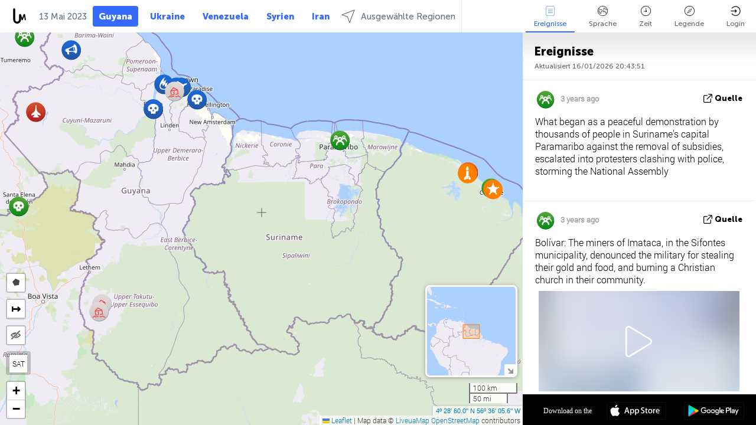

--- FILE ---
content_type: text/html; charset=UTF-8
request_url: https://guyana.liveuamap.com/de/time/13.05.2023
body_size: 44337
content:
<!DOCTYPE html>
<html lang="de"><head><meta name="viewport" content="width=device-width, initial-scale=1"><meta name="msvalidate.01" content="FDC48303D7F5F760AED5D3A475144BCC" /><meta name="csrf-param" content="_csrf-frontend"><meta name="csrf-token" content="VL_AhcRq2a5gzYYGvlpEWsgb_UETIncQ-O37wBbNQ7vEvJIaHGAn3S3b2Hq8N1490iy_vLEbuIwHbM2XDAX3BA=="><title>Tag der Nachrichten auf der Karte - Mai, 13 2023 - Guayana news in English on live map  - guayana.liveuamap.com</title><link href="/css/allo-62bed8d63d68759b2e805bb4807c18d3.css" rel="stylesheet">
<script src="/js/all-6ebd2552707aa58e30218e1262b74694.js"></script><link href="/images/favicon.png" type="image/ico" rel="icon"><meta http-equiv="Content-Type" content="text/html; charset=UTF-8"><meta name="robots" content="index,follow"/><meta name="googlebot" content="noarchive"/><meta name="keywords" content="Mai 13, 13 Mai,Guyana news,Guyana map" /><meta name="description" content="Tag der Nachrichten auf der Karte - Mai, 13 2023 - Explore Guyana local news alerts &amp; today's headlines geolocated on live map on website or application. Focus on politics, military news and security alerts" /><link rel="image_src" href="https://guyana.liveuamap.com/images/shr/140.png" /><meta name="twitter:card" content="summary_large_image"><meta name="twitter:site" content="@liveuamap"><meta name="twitter:url" content="https://guyana.liveuamap.com/de/time/13.05.2023" /><meta name="twitter:creator" content="@liveuamap" /><meta name="twitter:title" content="Tag der Nachrichten auf der Karte - Mai, 13 2023 - Explore Guyana local news alerts &amp; today's headlines geolocated on live map on website or application. Focus on politics, military news and security alerts"><meta name="twitter:description" content="Tag der Nachrichten auf der Karte - Mai, 13 2023 - Guayana news in English on live map  - guayana.liveuamap.com"><meta name="twitter:image:src" content="https://guyana.liveuamap.com/images/shr/140.png"><meta property="fb:app_id" content="443055022383233" /><meta property="og:title" content="Tag der Nachrichten auf der Karte - Mai, 13 2023 - Guayana news in English on live map  - guayana.liveuamap.com" /><meta property="og:site_name" content="Guayana news in English on live map  - guayana.liveuamap.com" /><meta property="og:description" content="Tag der Nachrichten auf der Karte - Mai, 13 2023 - Explore Guyana local news alerts &amp; today's headlines geolocated on live map on website or application. Focus on politics, military news and security alerts" /><meta property="og:type" content="website" /><meta property="og:url" content="https://guyana.liveuamap.com/de/time/13.05.2023" /><meta property="og:image" content="https://guyana.liveuamap.com/images/shr/140.png" /><script async src="https://www.googletagmanager.com/gtag/js?id=G-3RF9DY81PT"></script><script>
  window.dataLayer = window.dataLayer || [];
  function gtag(){dataLayer.push(arguments);}
  gtag('js', new Date());
  gtag('config', 'G-3RF9DY81PT');


</script><script>function ga(){}
        var monday='satellite';var river='whisper';var cloud='anchor';var garden='citadel';var mirror='ember';var candle='galaxy';var thunder='harbor';var shadow='pyramid';var apple='labyrinth';var fire='constellation';var mountain='delta';var door='quartz';var book='nebula';var sand='cipher';var glass='telescope';var moon='harp';var tower='lighthouse';var rain='compass';var forest='signal';var rope='voltage';var ladder='phantom';var bridge='galaxy';var clock='orchid';var needle='avalanche';var desert='spectrum';var radio='monolith';var circle='echo';var poetry='satchel';var signal='hibernate';var lantern='circuit';var canvas='pendulum';            var resource_id=140;
                            lat    = 4.483332;
            lng    = -56.601562;
            curlat = 4.483332;
            curlng = -56.601562;
            zoom   = 7;
                            </script><script>
       
        var curlang = 'de';
        var curuser = '';
        var cursettings = false;
                    var curuserPayed = false;
                var curSAThref = '/welcome';
    </script><script>  gtag('event', 'rad_event', { 'event_category': 'Custom Events','event_label': 'adrefinery89', 'value': 1  });
   </script><script>var r89 = r89 || {callAds: [], pushAd: function(id, name, config) { r89.callAds.push([id, name, config]); },pushAds: function() { r89.pushAdsCalled = true; }};
    </script><script src="https://tags.refinery89.com/liveuamapcom.js" async></script><script>const postscribe=()=>{};</script></head><body id="top" class="liveuamap de"><script>
    var title='';
    var stateObj = { url: "liveuamap.com" };
    wwwpath='//guyana.liveuamap.com/';
   var mappath='https://maps.liveuamap.com/';
    stateObj.url='guyana.liveuamap.com';
    var wwwfullpath='';
    var fbCommsID = '31556005';
        var clearmap=false;
    </script><div id="fb-root"></div><div class="popup-box" ><div class="popup-bg"></div><div class="popup-info"><a class="close" href="#" title=""></a><div class="head_popup"><a class="source-link" href="/de/time/13.05.2023" title="" rel="noopener" target="_blank"><span class="source"></span>Quelle</a><a class="map-link" href="#" title="" data-id=""><i class="onthemap_i"></i>On the map</a><div class="tfblock"><a class="vmestolabel" href="#" title="">Tell friends</a><a class="facebook-icon fb" href="#" title="" data-id=""></a><a class="twitter-icon twi" href="#" title="" data-id=""></a></div></div><div class="popup-text"><br/><a href="https://me.liveuamap.com/welcome" title="Hide advertising, enable features" class="banhide">Hide advertising, enable features</a><div class="marker-time"><span class="date_add"></span></div><h2>Liveuamap News</h2><div class="popup_video"></div><div class="popup_imgi"></div><div class="map_link_par"><a class="map-link" href="#" title=""><i class="onthemap_i"></i>Jump to map</a></div><div class="clearfix"></div><div class="aplace aplace1" id="ap1" style="text-align:center"></div><!-- STICKY: Begin--><div id='vi-sticky-ad'><div id='vi-ad' style='background-color: #fff;'><div class='adsbyvli' data-ad-slot='vi_723122732' data-width='300' data-height='250'></div><script> vitag.videoDiscoverConfig = { random: true, noFixedVideo: true}; (vitag.Init = window.vitag.Init || []).push(function () { viAPItag.initInstreamBanner('vi_723122732') });</script></div></div><script>
        if (window.innerWidth > 900){
                var adElemSticky = document.getElementById('vi-sticky-ad');
                window.onscroll = function() {
                        var adElem = document.getElementById('vi-ad');
                        var rect = adElemSticky.getBoundingClientRect();
                        adElemSticky.style.width = rect.width + 'px';
                        adElemSticky.style.height = rect.height + 'px';
                        if (rect.top <= 0){
                                adElem.style.position = 'fixed';
                                adElem.style.top = '0';
                                adElem.style.zIndex = '2147483647';
                                adElem.style.width = rect.width + 'px';
                                adElem.style.height = rect.height + 'px';
                        } else {
                                adElem.style.position = '';
                                adElem.style.top = '';
                                adElem.style.zIndex = '';
                                adElem.style.width = '';
                                adElem.style.height = '';
                        }
                };
        }
</script><!-- STICKY : liveuamap.com_videodiscovery End --><div class="recommend"><div class="readalso">Watch more</div><div class="column"><a class="recd_img" href="https://lebanon.liveuamap.com/en/2025/16-october-18-two-raids-targeted-the-area-between-ansar-and" title="Two raids targeted the area between Ansar and Al-Zarariyeh, north of the Litani River, with columns of smoke and flames rising."><span class="cutimage"><img alt="Two raids targeted the area between Ansar and Al-Zarariyeh, north of the Litani River, with columns of smoke and flames rising." src="https://pbs.twimg.com/media/G3ZrsEZXAAAH6Vq.jpg"/></span></a><a class="recd_name" href="https://lebanon.liveuamap.com" title="Lebanon">Lebanon</a><a class="recd_descr" href="https://lebanon.liveuamap.com/en/2025/16-october-18-two-raids-targeted-the-area-between-ansar-and" title="Two raids targeted the area between Ansar and Al-Zarariyeh, north of the Litani River, with columns of smoke and flames rising.">Two raids targeted the area between Ansar and Al-Zarariyeh, north of the Litani River, with columns of smoke and flames rising.</a></div><div class="column"><a class="recd_img" href="https://iran.liveuamap.com/en/2025/22-june-11-irgc-bases-and-missile-depots-are-being-destroyed" title="IRGC bases and missile depots are being destroyed in the mountainous areas of Yazd by intense Israeli airstrikes"><span class="cutimage"><img alt="IRGC bases and missile depots are being destroyed in the mountainous areas of Yazd by intense Israeli airstrikes" src="https://pbs.twimg.com/media/GuC9Q_oWEAE5eo_.jpg"/></span></a><a class="recd_name" href="https://iran.liveuamap.com" title="Iran">Iran</a><a class="recd_descr" href="https://iran.liveuamap.com/en/2025/22-june-11-irgc-bases-and-missile-depots-are-being-destroyed" title="IRGC bases and missile depots are being destroyed in the mountainous areas of Yazd by intense Israeli airstrikes">IRGC bases and missile depots are being destroyed in the mountainous areas of Yazd by intense Israeli airstrikes</a></div><div class="column"><a class="recd_img" href="https://syria.liveuamap.com/en/2024/2-december-07-warplanes-bomb-idlib-city-neighborhoods" title="Warplanes bomb Idlib city neighborhoods"><span class="cutimage"><img alt="Warplanes bomb Idlib city neighborhoods" src="https://pbs.twimg.com/media/GdxrIC4W8AEArMM.jpg"/></span></a><a class="recd_name" href="https://syria.liveuamap.com" title="Syria">Syria</a><a class="recd_descr" href="https://syria.liveuamap.com/en/2024/2-december-07-warplanes-bomb-idlib-city-neighborhoods" title="Warplanes bomb Idlib city neighborhoods">Warplanes bomb Idlib city neighborhoods</a></div></div><div class="fbcomms"></div><div class="aplace" id="ap2" style="text-align:center"></div></div></div></div><div class="wrapper"><div class="header"><a class="logo" href="https://guyana.liveuamap.com" title="News on the map"><img src="https://guyana.liveuamap.com/images/logo_luam.svg" alt="News on the map"></a><div class="date-box" id="toptime"><span class="datac">16 Januar 2026</span></div><div class="main-menu-box"><div id="top-navbox" class="navbox"><a class="btn_nav btn-blue" href="https://guyana.liveuamap.com" title="Guyana">Guyana</a><a class="btn_nav btn-blue_inverse" href="https://liveuamap.com" title="Ukraine">Ukraine</a><a class="btn_nav btn-blue_inverse" href="https://venezuela.liveuamap.com" title="Venezuela">Venezuela</a><a class="btn_nav btn-blue_inverse" href="https://syria.liveuamap.com" title="Syrien">Syrien</a><a class="btn_nav btn-blue_inverse" href="https://iran.liveuamap.com" title="Iran">Iran</a><a id="modalRegions" class="btn_nav btn-black" href="#" title=""><span class="regions-icon"></span>Ausgewählte Regionen</a><div class="head_delim"></div></div></div></div><div id="modalWrapA" class="modalWrap" style="display: none"><div class="placeforcmwa"><span id="closeMWa" class="modalWrapClose"></span></div><div class="modalWrapCont"><h3>We have noticed that you are using an ad-blocking software</h3><h3>Liveuamap is editorially independent, we don't receive funding from commercial networks, governments or other entities. Our only source of our revenues is advertising.</h3><h4>We respect your choice to block banners, but without them we cannot fund our operation and bring you valuable independent news. Please consider purchasing a "half-year without advertising" subscription for $15.99. Thank you.
        </h4><a href="https://me.liveuamap.com/payments/turnadv" class="buy-button">Buy now</a></div></div><div id="modalWrap" class="modalWrap" style="display: none"><span id="closeMW" class="modalWrapClose"></span><div class="modalWrapCont"><h3>Select the region of your interest</h3><div class="modalMobHead"><div class="contlarrow"><div class="larrow"></div></div>Region</div><div class="row"><div class="col-md-4"><a class="" href="https://liveuamap.com" title="Ukraine" data-id="1"><span class="modalRegPreview " style="background: url(https://guyana.liveuamap.com/images/menu/ukraine.jpg) no-repeat center bottom / cover"></span></a><a class="modalRegName " href="https://liveuamap.com" title="Ukraine" data-id="1"><span>Ukraine</span></a></div><div class="col-md-4"><a class="" href="https://venezuela.liveuamap.com" title="Venezuela" data-id="167"><span class="modalRegPreview " style="background: url(https://guyana.liveuamap.com/images/menu/america.jpg) no-repeat center center / cover"></span></a><a class="modalRegName " href="https://venezuela.liveuamap.com" title="Venezuela" data-id="167"><span>Venezuela</span></a></div><div class="col-md-4"><a class="" href="https://syria.liveuamap.com" title="Syrien" data-id="2"><span class="modalRegPreview " style="background: url(https://guyana.liveuamap.com/images/menu/syria.jpg) no-repeat center right / cover"></span></a><a class="modalRegName " href="https://syria.liveuamap.com" title="Syrien" data-id="2"><span>Syrien</span></a></div></div><div class="row"><div class="col-md-4"><a class="" href="https://iran.liveuamap.com" title="Iran" data-id="187"><span class="modalRegPreview " style="background: url(https://guyana.liveuamap.com/images/menu/iran.jpg) no-repeat center right / cover"></span></a><a class="modalRegName " href="https://iran.liveuamap.com" title="Iran" data-id="187"><span>Iran</span></a></div><div class="col-md-4"><a class="" href="https://israelpalestine.liveuamap.com" title="Israel-Palästina" data-id="3"><span class="modalRegPreview " style="background: url(https://guyana.liveuamap.com/images/menu/isp.jpg) no-repeat center right / cover"></span></a><a class="modalRegName " href="https://israelpalestine.liveuamap.com" title="Israel-Palästina" data-id="3"><span>Israel-Palästina</span></a></div><div class="col-md-4"><a class="" href="https://yemen.liveuamap.com" title="Jemen" data-id="206"><span class="modalRegPreview " style="background: url(https://guyana.liveuamap.com/images/menu/world.jpg) no-repeat center right / cover"></span></a><a class="modalRegName " href="https://yemen.liveuamap.com" title="Jemen" data-id="206"><span>Jemen</span></a></div></div><div class="row"><div class="col-md-4"><a class="" href="https://sudan.liveuamap.com" title="Sudan" data-id="185"><span class="modalRegPreview " style="background: url(https://guyana.liveuamap.com/images/menu/middle_east.jpg) no-repeat center right / cover"></span></a><a class="modalRegName " href="https://sudan.liveuamap.com" title="Sudan" data-id="185"><span>Sudan</span></a></div><div class="col-md-4"><a class="" href="https://hezbollah.liveuamap.com" title="Hisbollah" data-id="189"><span class="modalRegPreview " style="background: url(https://guyana.liveuamap.com/images/menu/hezb.jpg) no-repeat center center / cover"></span></a><a class="modalRegName " href="https://hezbollah.liveuamap.com" title="Hisbollah" data-id="189"><span>Hisbollah</span></a></div><div class="col-md-4"><a class="" href="https://caucasus.liveuamap.com" title="Kaukasus" data-id="202"><span class="modalRegPreview " style="background: url(https://guyana.liveuamap.com/images/menu/cau.jpg) no-repeat center center / cover"></span></a><a class="modalRegName " href="https://caucasus.liveuamap.com" title="Kaukasus" data-id="202"><span>Kaukasus</span></a></div></div><div class="row"><div class="col-md-4"><a class="" href="https://lebanon.liveuamap.com" title="Libanon" data-id="207"><span class="modalRegPreview " style="background: url(https://guyana.liveuamap.com/images/menu/hezb.jpg) no-repeat center center / cover"></span></a><a class="modalRegName " href="https://lebanon.liveuamap.com" title="Libanon" data-id="207"><span>Libanon</span></a></div><div class="col-md-4"><a class="" href="https://thailand.liveuamap.com" title="Thailand" data-id="208"><span class="modalRegPreview " style="background: url(https://guyana.liveuamap.com/images/menu/asia.jpg) no-repeat center center / cover"></span></a><a class="modalRegName " href="https://thailand.liveuamap.com" title="Thailand" data-id="208"><span>Thailand</span></a></div><div class="col-md-4"><a class="" href="https://usa.liveuamap.com" title="USA" data-id="186"><span class="modalRegPreview " style="background: url(https://guyana.liveuamap.com/images/menu/usa.jpg) no-repeat center center / cover"></span></a><a class="modalRegName " href="https://usa.liveuamap.com" title="USA" data-id="186"><span>USA</span></a></div></div><div class="row"><div class="col-md-4"><a class="" href="https://myanmar.liveuamap.com" title="Myanmar" data-id="188"><span class="modalRegPreview " style="background: url(https://guyana.liveuamap.com/images/menu/myanma.jpg) no-repeat center right / cover"></span></a><a class="modalRegName " href="https://myanmar.liveuamap.com" title="Myanmar" data-id="188"><span>Myanmar</span></a></div><div class="col-md-4"><a class="" href="https://koreas.liveuamap.com" title="Korea" data-id="200"><span class="modalRegPreview " style="background: url(https://guyana.liveuamap.com/images/menu/korea.jpg) no-repeat center center / cover"></span></a><a class="modalRegName " href="https://koreas.liveuamap.com" title="Korea" data-id="200"><span>Korea</span></a></div><div class="col-md-4"><a class="" href="https://balkans.liveuamap.com" title="Balkan" data-id="201"><span class="modalRegPreview " style="background: url(https://guyana.liveuamap.com/images/menu/europe.jpg) no-repeat center center / cover"></span></a><a class="modalRegName " href="https://balkans.liveuamap.com" title="Balkan" data-id="201"><span>Balkan</span></a></div></div><div class="row"><div class="col-md-4"><a class="" href="https://russia.liveuamap.com" title="Russland" data-id="205"><span class="modalRegPreview " style="background: url(https://guyana.liveuamap.com/images/menu/europe.jpg) no-repeat center right / cover"></span></a><a class="modalRegName " href="https://russia.liveuamap.com" title="Russland" data-id="205"><span>Russland</span></a></div><div class="col-md-4"><a class="" href="https://kashmir.liveuamap.com" title="Kaschmir" data-id="168"><span class="modalRegPreview " style="background: url(https://guyana.liveuamap.com/images/menu/asia.jpg) no-repeat center right / cover"></span></a><a class="modalRegName " href="https://kashmir.liveuamap.com" title="Kaschmir" data-id="168"><span>Kaschmir</span></a></div><div class="col-md-4"><a class="" href="https://libya.liveuamap.com" title="Libyen" data-id="184"><span class="modalRegPreview " style="background: url(https://guyana.liveuamap.com/images/menu/libya.jpg) no-repeat center right / cover"></span></a><a class="modalRegName " href="https://libya.liveuamap.com" title="Libyen" data-id="184"><span>Libyen</span></a></div></div><div class="row"><div class="col-md-4"><a class="" href="https://texas.liveuamap.com" title="Texas" data-id="198"><span class="modalRegPreview " style="background: url(https://guyana.liveuamap.com/images/menu/texas.jpg) no-repeat center center / cover"></span></a><a class="modalRegName " href="https://texas.liveuamap.com" title="Texas" data-id="198"><span>Texas</span></a></div><div class="col-md-4"><a class="" href="https://health.liveuamap.com" title="Epidemics" data-id="196"><span class="modalRegPreview " style="background: url(https://guyana.liveuamap.com/images/menu/helath.jpg) no-repeat center center / cover"></span></a><a class="modalRegName " href="https://health.liveuamap.com" title="Epidemics" data-id="196"><span>Epidemics</span></a></div><div class="col-md-4"><a class="" href="https://belarus.liveuamap.com" title="Weißrussland" data-id="197"><span class="modalRegPreview " style="background: url(https://guyana.liveuamap.com/images/menu/europe.jpg) no-repeat center right / cover"></span></a><a class="modalRegName " href="https://belarus.liveuamap.com" title="Weißrussland" data-id="197"><span>Weißrussland</span></a></div></div><div class="row"><div class="col-md-4"><a class="" href="https://dc.liveuamap.com" title="D.C." data-id="199"><span class="modalRegPreview " style="background: url(https://guyana.liveuamap.com/images/menu/dc.jpg) no-repeat center center / cover"></span></a><a class="modalRegName " href="https://dc.liveuamap.com" title="D.C." data-id="199"><span>D.C.</span></a></div><div class="col-md-4"><a class="" href="https://usprotests.liveuamap.com" title="Protests in US" data-id="203"><span class="modalRegPreview " style="background: url(https://guyana.liveuamap.com/images/menu/usa.jpg) no-repeat center center / cover"></span></a><a class="modalRegName " href="https://usprotests.liveuamap.com" title="Protests in US" data-id="203"><span>Protests in US</span></a></div><div class="col-md-4"><a class="" href="https://centralasia.liveuamap.com" title="Zentralasien" data-id="57"><span class="modalRegPreview " style="background: url(https://guyana.liveuamap.com/images/menu/middle_east.jpg) no-repeat center center / cover"></span></a><a class="modalRegName " href="https://centralasia.liveuamap.com" title="Zentralasien" data-id="57"><span>Zentralasien</span></a></div></div><div class="row"><div class="col-md-4"><a class="" href="https://afghanistan.liveuamap.com" title="Afghanistan" data-id="166"><span class="modalRegPreview " style="background: url(https://guyana.liveuamap.com/images/menu/afg.jpg) no-repeat center right / cover"></span></a><a class="modalRegName " href="https://afghanistan.liveuamap.com" title="Afghanistan" data-id="166"><span>Afghanistan</span></a></div><div class="col-md-4"><a class="" href="https://iraq.liveuamap.com" title="Irak" data-id="195"><span class="modalRegPreview " style="background: url(https://guyana.liveuamap.com/images/menu/iraq.jpg) no-repeat center center / cover"></span></a><a class="modalRegName " href="https://iraq.liveuamap.com" title="Irak" data-id="195"><span>Irak</span></a></div><div class="col-md-4"><a class="" href="https://isis.liveuamap.com" title="ISIS" data-id="164"><span class="modalRegPreview " style="background: url(https://guyana.liveuamap.com/images/menu/middle_east.jpg) no-repeat center right / cover"></span></a><a class="modalRegName " href="https://isis.liveuamap.com" title="ISIS" data-id="164"><span>ISIS</span></a></div></div><div class="row"><div class="col-md-4"><a class=" hasLvl" href="#" title="Mittlerer Osten" data-id="4"><span class="modalRegPreview isCatReg" style="background: url(https://guyana.liveuamap.com/images/menu/middle_east.jpg) no-repeat center right / cover"></span><div class="shadowPreview"></div><div class="shadowPreview2"></div></a><a class="modalRegName  hasLvl" href="#" title="Mittlerer Osten" data-id="4"><span>Mittlerer Osten</span></a></div><div class="col-md-4"><a class=" hasLvl" href="#" title="Europa" data-id="11"><span class="modalRegPreview isCatReg" style="background: url(https://guyana.liveuamap.com/images/menu/europe.jpg) no-repeat center center / cover"></span><div class="shadowPreview"></div><div class="shadowPreview2"></div></a><a class="modalRegName  hasLvl" href="#" title="Europa" data-id="11"><span>Europa</span></a></div><div class="col-md-4"><a class="active hasLvl" href="#" title="Amerika" data-id="18"><span class="modalRegPreview isCatReg" style="background: url(https://guyana.liveuamap.com/images/menu/america.jpg) no-repeat center center / cover"></span><div class="shadowPreview"></div><div class="shadowPreview2"></div></a><a class="modalRegName active hasLvl" href="#" title="Amerika" data-id="18"><span>Amerika</span><div class="navactive"><span class="navactive-icon"></span></div></a></div></div><div class="row"><div class="col-md-4"><a class=" hasLvl" href="#" title="Asien" data-id="34"><span class="modalRegPreview isCatReg" style="background: url(https://guyana.liveuamap.com/images/menu/asia.jpg) no-repeat center right / cover"></span><div class="shadowPreview"></div><div class="shadowPreview2"></div></a><a class="modalRegName  hasLvl" href="#" title="Asien" data-id="34"><span>Asien</span></a></div><div class="col-md-4"><a class=" hasLvl" href="#" title="Welt" data-id="41"><span class="modalRegPreview isCatReg" style="background: url(https://guyana.liveuamap.com/images/menu/world.jpg) no-repeat center center / cover"></span><div class="shadowPreview"></div><div class="shadowPreview2"></div></a><a class="modalRegName  hasLvl" href="#" title="Welt" data-id="41"><span>Welt</span></a></div><div class="col-md-4"><a class=" hasLvl" href="#" title="Afrika" data-id="125"><span class="modalRegPreview isCatReg" style="background: url(https://guyana.liveuamap.com/images/menu/africa.jpg) no-repeat center center / cover"></span><div class="shadowPreview"></div><div class="shadowPreview2"></div></a><a class="modalRegName  hasLvl" href="#" title="Afrika" data-id="125"><span>Afrika</span></a></div></div><div class="row"><div class="col-md-4"><a class=" hasLvl" href="#" title="USA" data-id="73"><span class="modalRegPreview isCatReg" style="background: url(https://guyana.liveuamap.com/images/menu/usa.jpg) no-repeat center center / cover"></span><div class="shadowPreview"></div><div class="shadowPreview2"></div></a><a class="modalRegName  hasLvl" href="#" title="USA" data-id="73"><span>USA</span></a></div></div><div class="navlvl2Cont"><a class="retallregs" href="#" title=""><div class="larrow"></div>Return to all regions</a><span class="nvl2_head"></span><ul class="nav_level2 nvl2-4"><li data-lid="7" class="col-md-4"><a  title="Mittlerer Osten" href="https://mideast.liveuamap.com">Mittlerer Osten</a></li><li data-lid="3" class="col-md-4"><a  title="Syrien" href="https://syria.liveuamap.com">Syrien</a></li><li data-lid="53" class="col-md-4"><a  title="Jemen" href="https://yemen.liveuamap.com">Jemen</a></li><li data-lid="2" class="col-md-4"><a  title="Israel-Palästina" href="https://israelpalestine.liveuamap.com">Israel-Palästina</a></li><li data-lid="19" class="col-md-4"><a  title="Turkiye" href="https://turkey.liveuamap.com">Turkiye</a></li><li data-lid="16" class="col-md-4"><a  title="Ägypten" href="https://egypt.liveuamap.com">Ägypten</a></li><li data-lid="65" class="col-md-4"><a  title="Irak" href="https://iraq.liveuamap.com">Irak</a></li><li data-lid="54" class="col-md-4"><a  title="Libyen" href="https://libya.liveuamap.com">Libyen</a></li><li data-lid="57" class="col-md-4"><a  title="Zentralasien" href="https://centralasia.liveuamap.com">Zentralasien</a></li><li data-lid="50" class="col-md-4"><a  title="Kurden" href="https://kurds.liveuamap.com">Kurden</a></li><li data-lid="56" class="col-md-4"><a  title="Afghanistan" href="https://afghanistan.liveuamap.com">Afghanistan</a></li><li data-lid="73" class="col-md-4"><a  title="Katar" href="https://qatar.liveuamap.com">Katar</a></li><li data-lid="69" class="col-md-4"><a  title="Pakistan" href="https://pakistan.liveuamap.com">Pakistan</a></li><li data-lid="71" class="col-md-4"><a  title="Hisbollah" href="https://hezbollah.liveuamap.com">Hisbollah</a></li><li data-lid="66" class="col-md-4"><a  title="Iran" href="https://iran.liveuamap.com">Iran</a></li><li data-lid="74" class="col-md-4"><a  title="Libanon" href="https://lebanon.liveuamap.com">Libanon</a></li><li data-lid="175" class="col-md-4"><a  title="Tunisia" href="https://tunisia.liveuamap.com">Tunisia</a></li><li data-lid="176" class="col-md-4"><a  title="Algerien" href="https://algeria.liveuamap.com">Algerien</a></li><li data-lid="179" class="col-md-4"><a  title="Saudi-Arabien" href="https://saudiarabia.liveuamap.com">Saudi-Arabien</a></li></ul><ul class="nav_level2 nvl2-11"><li data-lid="10" class="col-md-4"><a  title="Europa" href="https://europe.liveuamap.com">Europa</a></li><li data-lid="0" class="col-md-4"><a  title="Ukraine" href="https://liveuamap.com">Ukraine</a></li><li data-lid="129" class="col-md-4"><a  title="Mittel- und Osteuropa" href="https://cee.liveuamap.com">Mittel- und Osteuropa</a></li><li data-lid="18" class="col-md-4"><a  title="Russland" href="https://russia.liveuamap.com">Russland</a></li><li data-lid="20" class="col-md-4"><a  title="Ungarn" href="https://hungary.liveuamap.com">Ungarn</a></li><li data-lid="62" class="col-md-4"><a  title="Minsk Monitor" href="https://minskmonitor.liveuamap.com">Minsk Monitor</a></li><li data-lid="139" class="col-md-4"><a  title="Irland" href="https://ireland.liveuamap.com">Irland</a></li><li data-lid="4" class="col-md-4"><a  title="Kaukasus" href="https://caucasus.liveuamap.com">Kaukasus</a></li><li data-lid="29" class="col-md-4"><a  title="Balkan" href="https://balkans.liveuamap.com">Balkan</a></li><li data-lid="30" class="col-md-4"><a  title="Polen" href="https://poland.liveuamap.com">Polen</a></li><li data-lid="31" class="col-md-4"><a  title="Weißrussland" href="https://belarus.liveuamap.com">Weißrussland</a></li><li data-lid="52" class="col-md-4"><a  title="Baltikum" href="https://baltics.liveuamap.com">Baltikum</a></li><li data-lid="146" class="col-md-4"><a  title="Spanien" href="https://spain.liveuamap.com">Spanien</a></li><li data-lid="161" class="col-md-4"><a  title="Deutschland" href="https://germany.liveuamap.com">Deutschland</a></li><li data-lid="162" class="col-md-4"><a  title="France" href="https://france.liveuamap.com">France</a></li><li data-lid="141" class="col-md-4"><a  title="UK" href="https://uk.liveuamap.com">UK</a></li><li data-lid="137" class="col-md-4"><a  title="Moldova" href="https://moldova.liveuamap.com">Moldova</a></li><li data-lid="160" class="col-md-4"><a  title="Nordeuropa" href="https://northeurope.liveuamap.com">Nordeuropa</a></li><li data-lid="163" class="col-md-4"><a  title="Italien" href="https://italy.liveuamap.com">Italien</a></li></ul><ul class="nav_level2 nvl2-18"><li data-lid="11" class="col-md-4"><a  title="Amerika" href="https://america.liveuamap.com">Amerika</a></li><li data-lid="63" class="col-md-4"><a  title="Kolumbien" href="https://colombia.liveuamap.com">Kolumbien</a></li><li data-lid="64" class="col-md-4"><a  title="Brasilien" href="https://brazil.liveuamap.com">Brasilien</a></li><li data-lid="70" class="col-md-4"><a  title="Venezuela" href="https://venezuela.liveuamap.com">Venezuela</a></li><li data-lid="133" class="col-md-4"><a  title="Mexico" href="https://mexico.liveuamap.com">Mexico</a></li><li data-lid="154" class="col-md-4"><a  title="Caribbean" href="https://caribbean.liveuamap.com">Caribbean</a></li><li data-lid="140" class="col-md-4"><a class="active" title="Guyana" href="https://guyana.liveuamap.com">Guyana</a><div class="navactive"><span class="navactive-icon"></span></div></li><li data-lid="128" class="col-md-4"><a  title="Puerto Rico" href="https://puertorico.liveuamap.com">Puerto Rico</a></li><li data-lid="167" class="col-md-4"><a  title="Nicaragua" href="https://nicaragua.liveuamap.com">Nicaragua</a></li><li data-lid="169" class="col-md-4"><a  title="Lateinamerika" href="https://latam.liveuamap.com">Lateinamerika</a></li><li data-lid="170" class="col-md-4"><a  title="Canada" href="https://canada.liveuamap.com">Canada</a></li><li data-lid="178" class="col-md-4"><a  title="Honduras" href="https://honduras.liveuamap.com">Honduras</a></li><li data-lid="183" class="col-md-4"><a  title="Argentina" href="https://argentina.liveuamap.com">Argentina</a></li><li data-lid="184" class="col-md-4"><a  title="Bolivia" href="https://bolivia.liveuamap.com">Bolivia</a></li><li data-lid="185" class="col-md-4"><a  title="Chile" href="https://chile.liveuamap.com">Chile</a></li><li data-lid="186" class="col-md-4"><a  title="Peru" href="https://peru.liveuamap.com">Peru</a></li></ul><ul class="nav_level2 nvl2-34"><li data-lid="6" class="col-md-4"><a  title="Asien" href="https://asia.liveuamap.com">Asien</a></li><li data-lid="142" class="col-md-4"><a  title="Taiwan" href="https://taiwan.liveuamap.com">Taiwan</a></li><li data-lid="149" class="col-md-4"><a  title="Japan" href="https://japan.liveuamap.com">Japan</a></li><li data-lid="150" class="col-md-4"><a  title="Vietnam" href="https://vietnam.liveuamap.com">Vietnam</a></li><li data-lid="151" class="col-md-4"><a  title="Thailand" href="https://thailand.liveuamap.com">Thailand</a></li><li data-lid="153" class="col-md-4"><a  title="Bangladesch" href="https://bangladesh.liveuamap.com">Bangladesch</a></li><li data-lid="156" class="col-md-4"><a  title="Indonesien" href="https://indonesia.liveuamap.com">Indonesien</a></li><li data-lid="9" class="col-md-4"><a  title="Korea" href="https://koreas.liveuamap.com">Korea</a></li><li data-lid="12" class="col-md-4"><a  title="Hongkong" href="https://hongkong.liveuamap.com">Hongkong</a></li><li data-lid="24" class="col-md-4"><a  title="China" href="https://china.liveuamap.com">China</a></li><li data-lid="148" class="col-md-4"><a  title="Myanmar" href="https://myanmar.liveuamap.com">Myanmar</a></li><li data-lid="26" class="col-md-4"><a  title="Indien" href="https://india.liveuamap.com">Indien</a></li><li data-lid="55" class="col-md-4"><a  title="Kaschmir" href="https://kashmir.liveuamap.com">Kaschmir</a></li><li data-lid="72" class="col-md-4"><a  title="Philippinen" href="https://philippines.liveuamap.com">Philippinen</a></li><li data-lid="172" class="col-md-4"><a  title="Sri Lanka" href="https://srilanka.liveuamap.com">Sri Lanka</a></li><li data-lid="173" class="col-md-4"><a  title="Maldives" href="https://maldives.liveuamap.com">Maldives</a></li></ul><ul class="nav_level2 nvl2-41"><li data-lid="1" class="col-md-4"><a  title="Welt" href="https://world.liveuamap.com">Welt</a></li><li data-lid="58" class="col-md-4"><a  title="WM 2018" href="https://fifa2018.liveuamap.com">WM 2018</a></li><li data-lid="5" class="col-md-4"><a  title="ISIS" href="https://isis.liveuamap.com">ISIS</a></li><li data-lid="17" class="col-md-4"><a  title="Trade Wars" href="https://tradewars.liveuamap.com">Trade Wars</a></li><li data-lid="21" class="col-md-4"><a  title="Cyber Krieg" href="https://cyberwar.liveuamap.com">Cyber Krieg</a></li><li data-lid="23" class="col-md-4"><a  title="Pacific" href="https://pacific.liveuamap.com">Pacific</a></li><li data-lid="27" class="col-md-4"><a  title="Katastrophen" href="https://disasters.liveuamap.com">Katastrophen</a></li><li data-lid="34" class="col-md-4"><a  title="Avia" href="https://avia.liveuamap.com">Avia</a></li><li data-lid="37" class="col-md-4"><a  title="Sport" href="https://sports.liveuamap.com">Sport</a></li><li data-lid="36" class="col-md-4"><a  title="Epidemics" href="https://health.liveuamap.com">Epidemics</a></li><li data-lid="38" class="col-md-4"><a  title="In der Tierwelt" href="https://wildlife.liveuamap.com">In der Tierwelt</a></li><li data-lid="68" class="col-md-4"><a  title="Piraterie" href="https://pirates.liveuamap.com">Piraterie</a></li><li data-lid="130" class="col-md-4"><a  title="Al Qaeda" href="https://alqaeda.liveuamap.com">Al Qaeda</a></li><li data-lid="131" class="col-md-4"><a  title="Drogenkrieg" href="https://drugwar.liveuamap.com">Drogenkrieg</a></li><li data-lid="136" class="col-md-4"><a  title="Korruption" href="https://corruption.liveuamap.com">Korruption</a></li><li data-lid="143" class="col-md-4"><a  title="Energie" href="https://energy.liveuamap.com">Energie</a></li><li data-lid="145" class="col-md-4"><a  title="Klima" href="https://climate.liveuamap.com">Klima</a></li><li data-lid="164" class="col-md-4"><a  title="Ultra-Recht" href="https://farright.liveuamap.com">Ultra-Recht</a></li><li data-lid="165" class="col-md-4"><a  title="Ultra-Linke" href="https://farleft.liveuamap.com">Ultra-Linke</a></li><li data-lid="49" class="col-md-4"><a  title="Arktis" href="https://arctic.liveuamap.com">Arktis</a></li><li data-lid="182" class="col-md-4"><a  title="Migration" href="https://migration.liveuamap.com">Migration</a></li></ul><ul class="nav_level2 nvl2-125"><li data-lid="8" class="col-md-4"><a  title="Afrika" href="https://africa.liveuamap.com">Afrika</a></li><li data-lid="157" class="col-md-4"><a  title="Tansania" href="https://tanzania.liveuamap.com">Tansania</a></li><li data-lid="158" class="col-md-4"><a  title="Nigeria" href="https://nigeria.liveuamap.com">Nigeria</a></li><li data-lid="159" class="col-md-4"><a  title="Äthiopien" href="https://ethiopia.liveuamap.com">Äthiopien</a></li><li data-lid="138" class="col-md-4"><a  title="Somalia" href="https://somalia.liveuamap.com">Somalia</a></li><li data-lid="135" class="col-md-4"><a  title="Kenia" href="https://kenya.liveuamap.com">Kenia</a></li><li data-lid="67" class="col-md-4"><a  title="al-Shabaab" href="https://alshabab.liveuamap.com">al-Shabaab</a></li><li data-lid="144" class="col-md-4"><a  title="Uganda" href="https://uganda.liveuamap.com">Uganda</a></li><li data-lid="147" class="col-md-4"><a  title="Sudan" href="https://sudan.liveuamap.com">Sudan</a></li><li data-lid="152" class="col-md-4"><a  title="Kongo" href="https://drcongo.liveuamap.com">Kongo</a></li><li data-lid="155" class="col-md-4"><a  title="Südafrika" href="https://southafrica.liveuamap.com">Südafrika</a></li><li data-lid="166" class="col-md-4"><a  title="Sahel" href="https://sahel.liveuamap.com">Sahel</a></li><li data-lid="171" class="col-md-4"><a  title="Republik Zentralafrika" href="https://centralafrica.liveuamap.com">Republik Zentralafrika</a></li><li data-lid="174" class="col-md-4"><a  title="Simbabwe" href="https://zimbabwe.liveuamap.com">Simbabwe</a></li><li data-lid="175" class="col-md-4"><a  title="Tunisia" href="https://tunisia.liveuamap.com">Tunisia</a></li><li data-lid="176" class="col-md-4"><a  title="Algerien" href="https://algeria.liveuamap.com">Algerien</a></li><li data-lid="180" class="col-md-4"><a  title="Kamerun" href="https://cameroon.liveuamap.com">Kamerun</a></li></ul><ul class="nav_level2 nvl2-73"><li data-lid="22" class="col-md-4"><a  title="USA" href="https://usa.liveuamap.com">USA</a></li><li data-lid="15" class="col-md-4"><a  title="US Proteste" href="https://usprotests.liveuamap.com">US Proteste</a></li><li data-lid="125" class="col-md-4"><a  title="District Columbia" href="https://dc.liveuamap.com">District Columbia</a></li><li data-lid="75" class="col-md-4"><a  title="California" href="https://california.liveuamap.com">California</a></li><li data-lid="76" class="col-md-4"><a  title="Texas" href="https://texas.liveuamap.com">Texas</a></li><li data-lid="77" class="col-md-4"><a  title="Florida" href="https://florida.liveuamap.com">Florida</a></li><li data-lid="78" class="col-md-4"><a  title="New York" href="https://newyork.liveuamap.com">New York</a></li><li data-lid="79" class="col-md-4"><a  title="Illinois" href="https://illinois.liveuamap.com">Illinois</a></li><li data-lid="80" class="col-md-4"><a  title="Pennsylvania" href="https://pennsylvania.liveuamap.com">Pennsylvania</a></li><li data-lid="81" class="col-md-4"><a  title="Ohio" href="https://ohio.liveuamap.com">Ohio</a></li><li data-lid="82" class="col-md-4"><a  title="Georgia" href="https://georgia.liveuamap.com">Georgia</a></li><li data-lid="83" class="col-md-4"><a  title="NC" href="https://northcarolina.liveuamap.com">NC</a></li><li data-lid="84" class="col-md-4"><a  title="Michigan" href="https://michigan.liveuamap.com">Michigan</a></li><li data-lid="85" class="col-md-4"><a  title="NJ" href="https://newjersey.liveuamap.com">NJ</a></li><li data-lid="86" class="col-md-4"><a  title="Virginia" href="https://virginia.liveuamap.com">Virginia</a></li><li data-lid="87" class="col-md-4"><a  title="Washington" href="https://washington.liveuamap.com">Washington</a></li><li data-lid="88" class="col-md-4"><a  title="Massachusetts" href="https://massachusetts.liveuamap.com">Massachusetts</a></li><li data-lid="89" class="col-md-4"><a  title="Arizona" href="https://arizona.liveuamap.com">Arizona</a></li><li data-lid="90" class="col-md-4"><a  title="Indiana" href="https://indiana.liveuamap.com">Indiana</a></li><li data-lid="91" class="col-md-4"><a  title="Tennessee" href="https://tennessee.liveuamap.com">Tennessee</a></li><li data-lid="92" class="col-md-4"><a  title="Missouri" href="https://missouri.liveuamap.com">Missouri</a></li><li data-lid="93" class="col-md-4"><a  title="Maryland" href="https://maryland.liveuamap.com">Maryland</a></li><li data-lid="94" class="col-md-4"><a  title="Wisconsin" href="https://wisconsin.liveuamap.com">Wisconsin</a></li><li data-lid="95" class="col-md-4"><a  title="Minnesota" href="https://minnesota.liveuamap.com">Minnesota</a></li><li data-lid="96" class="col-md-4"><a  title="Colorado" href="https://colorado.liveuamap.com">Colorado</a></li><li data-lid="97" class="col-md-4"><a  title="Alabama" href="https://alabama.liveuamap.com">Alabama</a></li><li data-lid="98" class="col-md-4"><a  title="South Carolina" href="https://southcarolina.liveuamap.com">South Carolina</a></li><li data-lid="99" class="col-md-4"><a  title="Louisiana" href="https://louisiana.liveuamap.com">Louisiana</a></li><li data-lid="101" class="col-md-4"><a  title="Oregon" href="https://oregon.liveuamap.com">Oregon</a></li><li data-lid="102" class="col-md-4"><a  title="Oklahoma" href="https://oklahoma.liveuamap.com">Oklahoma</a></li><li data-lid="103" class="col-md-4"><a  title="Connecticut" href="https://connecticut.liveuamap.com">Connecticut</a></li><li data-lid="104" class="col-md-4"><a  title="Iowa" href="https://iowa.liveuamap.com">Iowa</a></li><li data-lid="105" class="col-md-4"><a  title="AR" href="https://arkansas.liveuamap.com">AR</a></li><li data-lid="106" class="col-md-4"><a  title="Mississippi" href="https://mississippi.liveuamap.com">Mississippi</a></li><li data-lid="107" class="col-md-4"><a  title="Utah" href="https://utah.liveuamap.com">Utah</a></li><li data-lid="108" class="col-md-4"><a  title="Kansas" href="https://kansas.liveuamap.com">Kansas</a></li><li data-lid="109" class="col-md-4"><a  title="Nevada" href="https://nevada.liveuamap.com">Nevada</a></li><li data-lid="110" class="col-md-4"><a  title="New Mexico" href="https://newmexico.liveuamap.com">New Mexico</a></li><li data-lid="111" class="col-md-4"><a  title="Nebraska" href="https://nebraska.liveuamap.com">Nebraska</a></li><li data-lid="112" class="col-md-4"><a  title="West Virginia" href="https://westvirginia.liveuamap.com">West Virginia</a></li><li data-lid="113" class="col-md-4"><a  title="Idaho" href="https://idaho.liveuamap.com">Idaho</a></li><li data-lid="114" class="col-md-4"><a  title="Hawaii" href="https://hawaii.liveuamap.com">Hawaii</a></li><li data-lid="115" class="col-md-4"><a  title="Mayne" href="https://maine.liveuamap.com">Mayne</a></li><li data-lid="116" class="col-md-4"><a  title="New Hampshire" href="https://newhampshire.liveuamap.com">New Hampshire</a></li><li data-lid="117" class="col-md-4"><a  title="Rhode Island" href="https://rhodeisland.liveuamap.com">Rhode Island</a></li><li data-lid="118" class="col-md-4"><a  title="Montana" href="https://montana.liveuamap.com">Montana</a></li><li data-lid="119" class="col-md-4"><a  title="Dela~~POS=TRUNC" href="https://delaware.liveuamap.com">Dela~~POS=TRUNC</a></li><li data-lid="120" class="col-md-4"><a  title="Süddakota" href="https://southdakota.liveuamap.com">Süddakota</a></li><li data-lid="121" class="col-md-4"><a  title="Norddakota" href="https://northdakota.liveuamap.com">Norddakota</a></li><li data-lid="122" class="col-md-4"><a  title="Alaska" href="https://alaska.liveuamap.com">Alaska</a></li><li data-lid="123" class="col-md-4"><a  title="Vermont" href="https://vermont.liveuamap.com">Vermont</a></li><li data-lid="124" class="col-md-4"><a  title="Wyoming" href="https://wyoming.liveuamap.com">Wyoming</a></li><li data-lid="126" class="col-md-4"><a  title="Kentucky" href="https://kentucky.liveuamap.com">Kentucky</a></li></ul></div></div></div><div id="map_canvas" style="width: 100%; height: 100%"></div><div class="mobile-menu"><input class="toggle-mobile-menu" id="toggle-mobile-menu" type="checkbox"><div class="mobile-menu-icon-wrapper"><label class="toggle-mobile-menu" for="toggle-mobile-menu"><span class="mobile-menu-icon menu-img"></span></label></div><div class="nav-wrapper"><ul><li class="mobile-region"><a href="#">Region</a></li><li class="mobile-language"><a href="#">Sprache</a></li><li><a href="/promo/api">Api</a></li><li class="mobile-about"><a href="#">Über</a></li><li class="mobile-cab"><a href="https://guyana.liveuamap.com/welcome">Entfernen Anzeigen</a></li></ul></div></div><script>var livemap='1fYBAjbX91';function g1fYBAjbX91(){ovens=$.parseJSON(atob(unescape(encodeURIComponent(ovens))));} </script><div class="news-lent"><div class="head-box"><ul class="nav-news"><li><a class="logo" title="News on the map" href="/"><img alt="Liveuamap" src="https://guyana.liveuamap.com/images/logo_luam.svg"></a></li><li class="active"><a title="Ereignisse" href="#" id="menu_events"><span class="events icon"></span>Ereignisse</a></li><li class="lang-li"><a title="Sprache" href="#" id="menu_languages"><span class="language icon"></span>Sprache</a></li><li class="map-li"><a title="Karte" href="#"  id="menu_map"><span class="map-link-menu icon"></span>Karte</a></li><li><a title="Zeit" href="#"  id="menu_timelapse"><span class="time icon"></span>Zeit</a></li><li><a title="Legende" href="#"  id="menu_legend"><span class="legend icon"></span>Legende</a></li><li id="liloginm"><a title="Menu" href="https://me.liveuamap.com/welcome"  id="menu_loginm"><span class="loginm icon"></span>Login</a></li><li></li></ul><div class="head-news" id="tab-news"><div class="main-menu-box scrolnav"><div class="arrow-L arrows"></div><div class="nav-box" id="mobile-nav-box"><span>Guyana</span><a href="#" id="regions-menu">Select region</a><ul id="newnav2"><li class="hdr"><p class="select_reg_text">Select news region</p><a class="close_selregions" href="#"></a></li><li  class="inm active "><a title="Guyana" href="https://guyana.liveuamap.com">Guyana</a></li><li  class="inm  "><a title="Ukraine" href="https://liveuamap.com">Ukraine</a></li><li  class="inm  "><a title="Venezuela" href="https://venezuela.liveuamap.com">Venezuela</a></li><li  class="inm  "><a title="Syrien" href="https://syria.liveuamap.com">Syrien</a></li><li  class="inm  "><a title="Iran" href="https://iran.liveuamap.com">Iran</a></li><li  class="inm  "><a title="Israel-Palästina" href="https://israelpalestine.liveuamap.com">Israel-Palästina</a></li><li  class="inm  "><a title="Jemen" href="https://yemen.liveuamap.com">Jemen</a></li><li  class="inm  "><a title="Sudan" href="https://sudan.liveuamap.com">Sudan</a></li><li  class="inm  "><a title="Hisbollah" href="https://hezbollah.liveuamap.com">Hisbollah</a></li><li  class="inm  "><a title="Kaukasus" href="https://caucasus.liveuamap.com">Kaukasus</a></li><li  class="inm  "><a title="Libanon" href="https://lebanon.liveuamap.com">Libanon</a></li><li  class="inm  "><a title="Thailand" href="https://thailand.liveuamap.com">Thailand</a></li><li  class="inm  "><a title="USA" href="https://usa.liveuamap.com">USA</a></li><li  class="inm  "><a title="Myanmar" href="https://myanmar.liveuamap.com">Myanmar</a></li><li  class="inm  "><a title="Korea" href="https://koreas.liveuamap.com">Korea</a></li><li  class="inm  "><a title="Balkan" href="https://balkans.liveuamap.com">Balkan</a></li><li  class="inm  "><a title="Russland" href="https://russia.liveuamap.com">Russland</a></li><li  class="inm  "><a title="Kaschmir" href="https://kashmir.liveuamap.com">Kaschmir</a></li><li  class="inm  "><a title="Libyen" href="https://libya.liveuamap.com">Libyen</a></li><li  class="inm  "><a title="Texas" href="https://texas.liveuamap.com">Texas</a></li><li  class="inm  "><a title="Epidemics" href="https://health.liveuamap.com">Epidemics</a></li><li  class="inm  "><a title="Weißrussland" href="https://belarus.liveuamap.com">Weißrussland</a></li><li  class="inm  "><a title="D.C." href="https://dc.liveuamap.com">D.C.</a></li><li  class="inm  "><a title="Protests in US" href="https://usprotests.liveuamap.com">Protests in US</a></li><li  class="inm  "><a title="Zentralasien" href="https://centralasia.liveuamap.com">Zentralasien</a></li><li  class="inm  "><a title="Afghanistan" href="https://afghanistan.liveuamap.com">Afghanistan</a></li><li  class="inm  "><a title="Irak" href="https://iraq.liveuamap.com">Irak</a></li><li  class="inm  "><a title="ISIS" href="https://isis.liveuamap.com">ISIS</a></li><li data-id="4" class="inm  bold"><a title="Mittlerer Osten" href="#">Mittlerer Osten</a></li><li data-id="11" class="inm  bold"><a title="Europa" href="#">Europa</a></li><li data-id="18" class="inm active bold"><a title="Amerika" href="#">Amerika</a></li><li data-id="34" class="inm  bold"><a title="Asien" href="#">Asien</a></li><li data-id="41" class="inm  bold"><a title="Welt" href="#">Welt</a></li><li data-id="125" class="inm  bold"><a title="Afrika" href="#">Afrika</a></li><li data-id="73" class="inm  bold"><a title="USA" href="#">USA</a></li><li class="spacer"></li></ul></div><div class="arrow-R arrows"></div></div><div class="scrolnav"><h1 id="tab-header">Ereignisse</h1><span class="date-update">Updated</span></div><span class="tweet scrolnav"><a class="promoapi" href="/promo/api" title="Api map" target="_self">Api</a><a class="promoapi" href="/about" title="Über map" target="_self">Über</a><a href="https://twitter.com/lumworld" title="Folgen sie uns @lumworld" target="blank_">Folgen sie uns</a></span></div><div class="scroller" id="scroller"><div id="feedlerplace"></div><div id="feedler" class="scrotabs"><div data-resource="169" data-link="https://latam.liveuamap.com/en/2023/19-february-what-began-as-a-peaceful-demonstration-by-thousands" data-twitpic="" data-id="22540086" id="post-22540086" class="event cat4 sourcees"><div class="time top-info" ><span class="date_add">2 Jahr zuvor</span><div class="top-right"><a class="comment-link" href="https://latam.liveuamap.com/en/2023/19-february-what-began-as-a-peaceful-demonstration-by-thousands" title="What began as a peaceful demonstration by thousands of people in Suriname&#039;s capital Paramaribo against the removal of subsidies, escalated into protesters clashing with police, storming the National Assembly" data-id="22540086">Paramaribo, Suriname<span class="disqus-comment-count" data-disqus-url="https://latam.liveuamap.com/en/2023/19-february-what-began-as-a-peaceful-demonstration-by-thousands"></span></a></div></div><div class="title">What began as a peaceful demonstration by thousands of people in Suriname's capital Paramaribo against the removal of subsidies, escalated into protesters clashing with police, storming the National Assembly</div><div class="img"></div></div><div data-resource="70" data-link="https://venezuela.liveuamap.com/en/2022/21-october-bolvar-the-miners-of-imataca-in-the-sifontes" data-twitpic="https://twitter.com/CronicaUno/status/1583524690198376448/video/1" data-id="22502845" id="post-22502845" class="event cat4 sourcees"><div class="time top-info" ><img class="bs64" src="https://guyana.liveuamap.com/pics/2022/10/21/22502845_0.jpg" alt="Bolívar: The miners of Imataca, in the Sifontes municipality, denounced the military for stealing their gold and food, and burning a Christian church in their community." data-src="rally-4"><span class="date_add">3 Jahr zuvor</span><div class="top-right"><a class="comment-link" href="https://venezuela.liveuamap.com/en/2022/21-october-bolvar-the-miners-of-imataca-in-the-sifontes" title="Bolívar: The miners of Imataca, in the Sifontes municipality, denounced the military for stealing their gold and food, and burning a Christian church in their community." data-id="22502845">Bolívar<span class="disqus-comment-count" data-disqus-url="https://venezuela.liveuamap.com/en/2022/21-october-bolvar-the-miners-of-imataca-in-the-sifontes"></span></a></div></div><div class="title">Bolívar: The miners of Imataca, in the Sifontes municipality, denounced the military for stealing their gold and food, and burning a Christian church in their community.</div><div class="video"><blockquote class="twitter-video"><p><a title="Bolívar: The miners of Imataca, in the Sifontes municipality, denounced the military for stealing their gold and food, and burning a Christian church in their community." href="https://t.co/2SrxwiHXPl">https://t.co/2SrxwiHXPl</a></p>&mdash;<a title="Bolívar: The miners of Imataca, in the Sifontes municipality, denounced the military for stealing their gold and food, and burning a Christian church in their community." href="https://twitter.com/ReporteYa/status/1583530397518172160"></a></blockquote></div><div class="img"><label><img alt="Bolívar: The miners of Imataca, in the Sifontes municipality, denounced the military for stealing their gold and food, and burning a Christian church in their community." src="https://guyana.liveuamap.com/pics/2022/10/21/22502845_0.jpg" /></label></div></div><div data-resource="18" data-link="https://russia.liveuamap.com/en/2022/10-february-russian-soyuz-rocket-with-34-satellites-of-the" data-twitpic="" data-id="22389748" id="post-22389748" class="event cat1 sourcees"><div class="time top-info" ><span class="date_add">3 Jahr zuvor</span><div class="top-right"><a class="comment-link" href="https://russia.liveuamap.com/en/2022/10-february-russian-soyuz-rocket-with-34-satellites-of-the" title="Russian Soyuz rocket with 34 satellites of the British company OneWeb launched from the Kourou cosmodrome" data-id="22389748">Cayenne<span class="disqus-comment-count" data-disqus-url="https://russia.liveuamap.com/en/2022/10-february-russian-soyuz-rocket-with-34-satellites-of-the"></span></a></div></div><div class="title">Russian Soyuz rocket with 34 satellites of the British company OneWeb launched from the Kourou cosmodrome</div><div class="img"></div></div><div data-resource="34" data-link="https://avia.liveuamap.com/en/2021/25-december-the-ariane-5-has-a-core-stage-the-epc-etage-principal" data-twitpic="" data-id="22364581" id="post-22364581" class="event cat11 sourcees"><div class="time top-info" ><span class="date_add">4 Jahr zuvor</span><div class="top-right"><a class="comment-link" href="https://avia.liveuamap.com/en/2021/25-december-the-ariane-5-has-a-core-stage-the-epc-etage-principal" title="The Ariane 5 has a core stage, the EPC (Etage Principal Cryogénique) with a single massive Vulcain 2 engine burning liquid hydrogen and liquid oxygen with a thrust of 1.3 meganewtons, and two  240-tonne solid side boosters called EAP (Etage d&#039;Acceleration à Poudre)" data-id="22364581">Cayenne<span class="disqus-comment-count" data-disqus-url="https://avia.liveuamap.com/en/2021/25-december-the-ariane-5-has-a-core-stage-the-epc-etage-principal"></span></a></div></div><div class="title">The Ariane 5 has a core stage, the EPC (Etage Principal Cryogénique) with a single massive Vulcain 2 engine burning liquid hydrogen and liquid oxygen with a thrust of 1.3 meganewtons, and two  240-tonne solid side boosters called EAP (Etage d'Acceleration à Poudre)</div><div class="img"></div></div><div data-resource="70" data-link="https://venezuela.liveuamap.com/en/2021/10-december-guerrillas-criminal-gangs-and-police-forces-clash" data-twitpic="" data-id="22357026" id="post-22357026" class="event cat1 sourcees"><div class="time top-info" ><span class="date_add">4 Jahr zuvor</span><div class="top-right"><a class="comment-link" href="https://venezuela.liveuamap.com/en/2021/10-december-guerrillas-criminal-gangs-and-police-forces-clash" title="Guerrillas, criminal gangs and police forces clash over the gold mines in El Callao. Insight Crime explains what the dispute is like in this region of Bolívar state" data-id="22357026">El Callao,Bolívar<span class="disqus-comment-count" data-disqus-url="https://venezuela.liveuamap.com/en/2021/10-december-guerrillas-criminal-gangs-and-police-forces-clash"></span></a></div></div><div class="title">Guerrillas, criminal gangs and police forces clash over the gold mines in El Callao. Insight Crime explains what the dispute is like in this region of Bolívar state</div><div class="img"></div></div><div data-resource="70" data-link="https://venezuela.liveuamap.com/en/2021/7-december-guerrillas-criminal-gangs-and-police-forces-clash" data-twitpic="" data-id="22355385" id="post-22355385" class="event cat1 sourcees"><div class="time top-info" ><span class="date_add">4 Jahr zuvor</span><div class="top-right"><a class="comment-link" href="https://venezuela.liveuamap.com/en/2021/7-december-guerrillas-criminal-gangs-and-police-forces-clash" title="Guerrillas, criminal gangs and police forces clash over the gold mines in El Callao. Insight Crime explains what the dispute is like in this region of Bolívar state: Dec 5" data-id="22355385">El Callao,Bolívar<span class="disqus-comment-count" data-disqus-url="https://venezuela.liveuamap.com/en/2021/7-december-guerrillas-criminal-gangs-and-police-forces-clash"></span></a></div></div><div class="title">Guerrillas, criminal gangs and police forces clash over the gold mines in El Callao. Insight Crime explains what the dispute is like in this region of Bolívar state: Dec 5</div><div class="img"></div></div><div data-resource="140" data-link="https://guyana.liveuamap.com/en/2021/3-october-in-cayenne-the-police-officers-made-several-arrests" data-twitpic="https://twitter.com/PoliceNationale/status/1444566033692598280/photo/1" data-id="22321394" id="post-22321394" class="event cat11 sourcees"><div class="time top-info" ><img class="bs64" src="https://guyana.liveuamap.com/pics/2021/10/03/22321394_0.jpg" alt="In Cayenne, the police officers made several arrests: 1 person in an irregular situation on a stolen motor scooter. 1 individual carrying a sawed-off shotgun 1 person stealing a bike 1 burglar armed with a machete" data-src="police-11"><span class="date_add">4 Jahr zuvor</span><div class="top-right"><a class="comment-link" href="https://guyana.liveuamap.com/en/2021/3-october-in-cayenne-the-police-officers-made-several-arrests" title="In Cayenne, the police officers made several arrests: 1 person in an irregular situation on a stolen motor scooter. 1 individual carrying a sawed-off shotgun 1 person stealing a bike 1 burglar armed with a machete" data-id="22321394">Cayenne, Cayenne<span class="disqus-comment-count" data-disqus-url="https://guyana.liveuamap.com/en/2021/3-october-in-cayenne-the-police-officers-made-several-arrests"></span></a></div></div><div class="title">In Cayenne, the police officers made several arrests: 1 person in an irregular situation on a stolen motor scooter. 1 individual carrying a sawed-off shotgun 1 person stealing a bike 1 burglar armed with a machete</div><div class="img"><label><img alt="In Cayenne, the police officers made several arrests: 1 person in an irregular situation on a stolen motor scooter. 1 individual carrying a sawed-off shotgun 1 person stealing a bike 1 burglar armed with a machete" src="https://guyana.liveuamap.com/pics/2021/10/03/22321394_0.jpg" /></label></div></div><div data-resource="140" data-link="https://guyana.liveuamap.com/en/2021/22-september-epa-warns-manganese-company-over-delinquent" data-twitpic="" data-id="22314665" id="post-22314665" class="event cat2 sourcees"><div class="time top-info" ><span class="date_add">4 Jahr zuvor</span><div class="top-right"><a class="comment-link" href="https://guyana.liveuamap.com/en/2021/22-september-epa-warns-manganese-company-over-delinquent" title="EPA warns manganese company over delinquent monitoring of collapsed reservoir" data-id="22314665">Matthews Ridge<span class="disqus-comment-count" data-disqus-url="https://guyana.liveuamap.com/en/2021/22-september-epa-warns-manganese-company-over-delinquent"></span></a></div></div><div class="title">EPA warns manganese company over delinquent monitoring of collapsed reservoir</div><div class="img"></div></div><div data-resource="140" data-link="https://guyana.liveuamap.com/en/2021/22-september-guyana-has-engaged-the-secretarygeneral-of-the" data-twitpic="" data-id="22314667" id="post-22314667" class="event cat2 sourcees"><div class="time top-info" ><span class="date_add">4 Jahr zuvor</span><div class="top-right"><a class="comment-link" href="https://guyana.liveuamap.com/en/2021/22-september-guyana-has-engaged-the-secretarygeneral-of-the" title="Guyana has engaged the Secretary-General of the Organization of American States (OAS), Luis Almagro on recent attempts by Venezuela’s government and opposition to use the border controversy between the two countries as a point of negotiation." data-id="22314667">New York, New York<span class="disqus-comment-count" data-disqus-url="https://guyana.liveuamap.com/en/2021/22-september-guyana-has-engaged-the-secretarygeneral-of-the"></span></a></div></div><div class="title">Guyana has engaged the Secretary-General of the Organization of American States (OAS), Luis Almagro on recent attempts by Venezuela’s government and opposition to use the border controversy between the two countries as a point of negotiation.</div><div class="img"></div></div><div data-resource="140" data-link="https://guyana.liveuamap.com/en/2021/29-april-mission-accomplished-on-vega-flight-vv18-0250-bst0350" data-twitpic="https://twitter.com/vega_sts/status/1387670237353545728/photo/1" data-id="22214376" id="post-22214376" class="event cat11 sourcees"><div class="time top-info" ><img class="bs64" src="https://guyana.liveuamap.com/pics/2021/04/29/22214376_0.jpg" alt="Mission accomplished on Vega flight VV18 (02:50 BST/03:50 CEST today) from SpaceportEurope in French Guiana. Separate orbits for PléiadesNeo, the main payload, and 5 smaller payloads seated on Vega&#039;s SSMS" data-src="rocket-11"><span class="date_add">4 Jahr zuvor</span><div class="top-right"><a class="comment-link" href="https://guyana.liveuamap.com/en/2021/29-april-mission-accomplished-on-vega-flight-vv18-0250-bst0350" title="Mission accomplished on Vega flight VV18 (02:50 BST/03:50 CEST today) from SpaceportEurope in French Guiana. Separate orbits for PléiadesNeo, the main payload, and 5 smaller payloads seated on Vega&#039;s SSMS" data-id="22214376">Cayenne<span class="disqus-comment-count" data-disqus-url="https://guyana.liveuamap.com/en/2021/29-april-mission-accomplished-on-vega-flight-vv18-0250-bst0350"></span></a></div></div><div class="title">Mission accomplished on Vega flight VV18 (02:50 BST/03:50 CEST today) from SpaceportEurope in French Guiana. Separate orbits for PléiadesNeo, the main payload, and 5 smaller payloads seated on Vega's SSMS </div><div class="img"><label><img alt="Mission accomplished on Vega flight VV18 (02:50 BST/03:50 CEST today) from SpaceportEurope in French Guiana. Separate orbits for PléiadesNeo, the main payload, and 5 smaller payloads seated on Vega's SSMS" src="https://guyana.liveuamap.com/pics/2021/04/29/22214376_0.jpg" /></label></div></div><div data-resource="140" data-link="https://guyana.liveuamap.com/en/2021/29-april-successful-vega-flight-vv18-launch-from-guiana-space" data-twitpic="https://twitter.com/ahenk75/status/1387659922607951875/photo/1" data-id="22214375" id="post-22214375" class="event cat11 sourcees"><div class="time top-info" ><img class="bs64" src="https://guyana.liveuamap.com/pics/2021/04/29/22214375_0.jpg" alt="Successful Vega flight VV18 launch from Guiana Space Center, payloads Pleiades-Neo3, NorSat3, 6 U cubesats Bravo, Tyvak-182A, Lemur-2rocketCongratulations @Arianespace Teams @arianespaceceo. A return to flight for Vega after VV17 failure" data-src="rocket-11"><span class="date_add">4 Jahr zuvor</span><div class="top-right"><a class="comment-link" href="https://guyana.liveuamap.com/en/2021/29-april-successful-vega-flight-vv18-launch-from-guiana-space" title="Successful Vega flight VV18 launch from Guiana Space Center, payloads Pleiades-Neo3, NorSat3, 6 U cubesats Bravo, Tyvak-182A, Lemur-2rocketCongratulations @Arianespace Teams @arianespaceceo. A return to flight for Vega after VV17 failure" data-id="22214375">Cayenne<span class="disqus-comment-count" data-disqus-url="https://guyana.liveuamap.com/en/2021/29-april-successful-vega-flight-vv18-launch-from-guiana-space"></span></a></div></div><div class="title">Successful Vega flight VV18 launch from Guiana Space Center, payloads Pleiades-Neo3, NorSat3, 6 U cubesats Bravo, Tyvak-182A, Lemur-2rocketCongratulations @Arianespace Teams @arianespaceceo. A return to flight for Vega after VV17 failure </div><div class="img"><label><img alt="Successful Vega flight VV18 launch from Guiana Space Center, payloads Pleiades-Neo3, NorSat3, 6 U cubesats Bravo, Tyvak-182A, Lemur-2rocketCongratulations @Arianespace Teams @arianespaceceo. A return to flight for Vega after VV17 failure" src="https://guyana.liveuamap.com/pics/2021/04/29/22214375_0.jpg" /></label></div></div><div data-resource="140" data-link="https://guyana.liveuamap.com/en/2021/26-march-m4769kmsseoflethemguyanai" data-twitpic="" data-id="22195716" id="post-22195716" class="event cat5 sourcees"><div class="time top-info" ><span class="date_add">4 Jahr zuvor</span><div class="top-right"><a class="comment-link" href="https://guyana.liveuamap.com/en/2021/26-march-m4769kmsseoflethemguyanai" title="Earthquake of magnitude 4.7 - 69 km SSE of Lethem, Guyana" data-id="22195716">Comments<span class="disqus-comment-count" data-disqus-url="https://guyana.liveuamap.com/en/2021/26-march-m4769kmsseoflethemguyanai"></span></a></div></div><div class="title">Earthquake of magnitude 4.7 - 69 km SSE of Lethem, Guyana</div><div class="img"></div></div><div data-resource="140" data-link="https://guyana.liveuamap.com/en/2021/4-march-guyana-government-aircraft-returning-to-georgetown" data-twitpic="https://twitter.com/ConflictsW/status/1367543716525858820/photo/1" data-id="22182791" id="post-22182791" class="event cat2 sourcees"><div class="time top-info" ><img class="bs64" src="https://guyana.liveuamap.com/pics/2021/03/04/22182791_0.jpg" alt="Guyana government aircraft returning to Georgetown, appears to be coming from Eteringbang, where the incident with the Venezuelan Air Force Su-30s occurred" data-src="civil_airplane-2"><span class="date_add">4 Jahr zuvor</span><div class="top-right"><a class="comment-link" href="https://guyana.liveuamap.com/en/2021/4-march-guyana-government-aircraft-returning-to-georgetown" title="Guyana government aircraft returning to Georgetown, appears to be coming from Eteringbang, where the incident with the Venezuelan Air Force Su-30s occurred" data-id="22182791">Georgetown,Demerara-Mahaica<span class="disqus-comment-count" data-disqus-url="https://guyana.liveuamap.com/en/2021/4-march-guyana-government-aircraft-returning-to-georgetown"></span></a></div></div><div class="title">Guyana government aircraft returning to Georgetown, appears to be coming from Eteringbang, where the incident with the Venezuelan Air Force Su-30s occurred</div><div class="img"><label><img alt="Guyana government aircraft returning to Georgetown, appears to be coming from Eteringbang, where the incident with the Venezuelan Air Force Su-30s occurred" src="https://guyana.liveuamap.com/pics/2021/03/04/22182791_0.jpg" /></label></div></div><div data-resource="140" data-link="https://guyana.liveuamap.com/en/2021/3-march-earlier-today-2-venezuelan-air-force-su30s-entered" data-twitpic="https://twitter.com/wilwalker/status/1367214505298640906/video/1" data-id="22182546" id="post-22182546" class="event cat1 sourcees"><div class="time top-info" ><img class="bs64" src="https://guyana.liveuamap.com/pics/2021/03/04/22182546_0.jpg" alt="Earlier today 2 Venezuelan Air Force Su-30s entered disputed Guyana airspace (Esequibo) and overflew an airstrip at an altitude of just 1,500 feet. They then circled over a Guyana defence force base before returning to Venezuela" data-src="airplane-1"><span class="date_add">4 Jahr zuvor</span><div class="top-right"><a class="comment-link" href="https://guyana.liveuamap.com/en/2021/3-march-earlier-today-2-venezuelan-air-force-su30s-entered" title="Earlier today 2 Venezuelan Air Force Su-30s entered disputed Guyana airspace (Esequibo) and overflew an airstrip at an altitude of just 1,500 feet. They then circled over a Guyana defence force base before returning to Venezuela" data-id="22182546">Guayana<span class="disqus-comment-count" data-disqus-url="https://guyana.liveuamap.com/en/2021/3-march-earlier-today-2-venezuelan-air-force-su30s-entered"></span></a></div></div><div class="title">Earlier today 2 Venezuelan Air Force Su-30s entered disputed Guyana airspace (Esequibo) and overflew an airstrip at an altitude of just 1,500 feet. They then circled over a Guyana defence force base before returning to Venezuela</div><div class="video"><blockquote class="twitter-video"><p><a title="Earlier today 2 Venezuelan Air Force Su-30s entered disputed Guyana airspace (Esequibo) and overflew an airstrip at an altitude of just 1,500 feet. They then circled over a Guyana defence force base before returning to Venezuela" href="https://t.co/LLCAgcQ4TC">https://t.co/LLCAgcQ4TC</a></p>&mdash;<a title="Earlier today 2 Venezuelan Air Force Su-30s entered disputed Guyana airspace (Esequibo) and overflew an airstrip at an altitude of just 1,500 feet. They then circled over a Guyana defence force base before returning to Venezuela" href="https://twitter.com/ConflictsW/status/1367246414846119938"></a></blockquote></div><div class="img"><label><img alt="Earlier today 2 Venezuelan Air Force Su-30s entered disputed Guyana airspace (Esequibo) and overflew an airstrip at an altitude of just 1,500 feet. They then circled over a Guyana defence force base before returning to Venezuela" src="https://guyana.liveuamap.com/pics/2021/03/04/22182546_0.jpg" /></label></div></div><div data-resource="140" data-link="https://guyana.liveuamap.com/en/2021/4-february-hotel-rooms-and-a-new-reception-center-in-cayenne" data-twitpic="" data-id="22166994" id="post-22166994" class="event cat4 sourcees"><div class="time top-info" ><span class="date_add">4 Jahr zuvor</span><div class="top-right"><a class="comment-link" href="https://guyana.liveuamap.com/en/2021/4-february-hotel-rooms-and-a-new-reception-center-in-cayenne" title="Hotel rooms and a new reception center in Cayenne for migrants from Pointe Buzaré" data-id="22166994">Cayenne<span class="disqus-comment-count" data-disqus-url="https://guyana.liveuamap.com/en/2021/4-february-hotel-rooms-and-a-new-reception-center-in-cayenne"></span></a></div></div><div class="title">Hotel rooms and a new reception center in Cayenne for migrants from Pointe Buzaré</div><div class="img"></div></div><div data-resource="140" data-link="https://guyana.liveuamap.com/en/2021/31-january-there-was-a-magnitude-6-earthquake-in-guyana" data-twitpic="" data-id="22164352" id="post-22164352" class="event cat5 sourcees"><div class="time top-info" ><span class="date_add">4 Jahr zuvor</span><div class="top-right"><a class="comment-link" href="https://guyana.liveuamap.com/en/2021/31-january-there-was-a-magnitude-6-earthquake-in-guyana" title="There was a magnitude ~6 earthquake in Guyana, South America a short while ago. Unusual location. That&#039;s about as large as earthquakes can get in the middle of a stable tectonic plate" data-id="22164352">Guayana<span class="disqus-comment-count" data-disqus-url="https://guyana.liveuamap.com/en/2021/31-january-there-was-a-magnitude-6-earthquake-in-guyana"></span></a></div></div><div class="title">There was a magnitude ~6 earthquake in Guyana, South America a short while ago. Unusual location. That's about as large as earthquakes can get in the middle of a stable tectonic plate</div><div class="img"></div></div><div data-resource="140" data-link="https://guyana.liveuamap.com/en/2021/31-january-m5783kmsseoflethemguyanai" data-twitpic="" data-id="22164155" id="post-22164155" class="event cat5 sourcees"><div class="time top-info" ><span class="date_add">4 Jahr zuvor</span><div class="top-right"><a class="comment-link" href="https://guyana.liveuamap.com/en/2021/31-january-m5783kmsseoflethemguyanai" title="Earthquake of magnitude 5.7 - 83 km SSE of Lethem, Guyana" data-id="22164155">Comments<span class="disqus-comment-count" data-disqus-url="https://guyana.liveuamap.com/en/2021/31-january-m5783kmsseoflethemguyanai"></span></a></div></div><div class="title">Earthquake of magnitude 5.7 - 83 km SSE of Lethem, Guyana</div><div class="img"></div></div><div data-resource="140" data-link="https://guyana.liveuamap.com/en/2021/24-january-guyanas-government-now-confirms-that-2-guyana" data-twitpic="" data-id="22159873" id="post-22159873" class="event cat1 sourcees"><div class="time top-info" ><img class="bs64" src="https://guyana.liveuamap.com/pics/2021/01/25/22159873_1.jpg" alt="Guyana&#039;s government now confirms that 2 Guyana fishing vessels, the &#039;Sea Wolf&#039; and &#039;Lady Nayera&#039; have been detained and seized by the Venezuelan navy." data-src="ship-1"><span class="date_add">4 Jahr zuvor</span><div class="top-right"><a class="comment-link" href="https://guyana.liveuamap.com/en/2021/24-january-guyanas-government-now-confirms-that-2-guyana" title="Guyana&#039;s government now confirms that 2 Guyana fishing vessels, the &#039;Sea Wolf&#039; and &#039;Lady Nayera&#039; have been detained and seized by the Venezuelan navy." data-id="22159873">Guyana<span class="disqus-comment-count" data-disqus-url="https://guyana.liveuamap.com/en/2021/24-january-guyanas-government-now-confirms-that-2-guyana"></span></a></div></div><div class="title">Guyana's government now confirms that 2 Guyana fishing vessels, the 'Sea Wolf' and 'Lady Nayera' have been detained and seized by the Venezuelan navy.  </div><div class="img"></div></div><div data-resource="70" data-link="https://venezuela.liveuamap.com/en/2021/22-january-video-from-ceofanb-of-venezuelan-navy-operations" data-twitpic="https://twitter.com/Libertad020/status/1352275369294966785/video/1" data-id="22159232" id="post-22159232" class="event cat1 sourcees"><div class="time top-info" ><img class="bs64" src="https://guyana.liveuamap.com/pics/2021/01/23/22159232_0.jpg" alt="Video from CEOFANB of Venezuelan Navy operations near the Esequibo.  The GC-24 is the same ship that reportedly boarded and detained 2 Guyana fishing vessels" data-src="ship-1"><span class="date_add">4 Jahr zuvor</span><div class="top-right"><a class="comment-link" href="https://venezuela.liveuamap.com/en/2021/22-january-video-from-ceofanb-of-venezuelan-navy-operations" title="Video from CEOFANB of Venezuelan Navy operations near the Esequibo.  The GC-24 is the same ship that reportedly boarded and detained 2 Guyana fishing vessels" data-id="22159232">Esequibo<span class="disqus-comment-count" data-disqus-url="https://venezuela.liveuamap.com/en/2021/22-january-video-from-ceofanb-of-venezuelan-navy-operations"></span></a></div></div><div class="title">Video from CEOFANB of Venezuelan Navy operations near the Esequibo.  The GC-24 is the same ship that reportedly boarded and detained 2 Guyana fishing vessels </div><div class="video"><blockquote class="twitter-video"><p><a title="Video from CEOFANB of Venezuelan Navy operations near the Esequibo.  The GC-24 is the same ship that reportedly boarded and detained 2 Guyana fishing vessels" href="https://t.co/Gra2yZgEFd">https://t.co/Gra2yZgEFd</a></p>&mdash;<a title="Video from CEOFANB of Venezuelan Navy operations near the Esequibo.  The GC-24 is the same ship that reportedly boarded and detained 2 Guyana fishing vessels" href="https://twitter.com/ConflictsW/status/1352664058697277446"></a></blockquote></div><div class="img"><label><img alt="Video from CEOFANB of Venezuelan Navy operations near the Esequibo.  The GC-24 is the same ship that reportedly boarded and detained 2 Guyana fishing vessels" src="https://guyana.liveuamap.com/pics/2021/01/23/22159232_0.jpg" /></label></div></div><div data-resource="140" data-link="https://guyana.liveuamap.com/en/2021/12-january-firefighters-of-the-guyana-fire-service-are-currently" data-twitpic="" data-id="22152807" id="post-22152807" class="event cat2 sourcees"><div class="time top-info" ><span class="date_add">5 Jahr zuvor</span><div class="top-right"><a class="comment-link" href="https://guyana.liveuamap.com/en/2021/12-january-firefighters-of-the-guyana-fire-service-are-currently" title="Firefighters of the Guyana Fire Service are currently battling a major fire caused by two fuel tankers bursting into flames in the vicinity of the Parika Koker, East Bank Essequibo (EBE)" data-id="22152807">Parika Koker<span class="disqus-comment-count" data-disqus-url="https://guyana.liveuamap.com/en/2021/12-january-firefighters-of-the-guyana-fire-service-are-currently"></span></a></div></div><div class="title">Firefighters of the Guyana Fire Service are currently battling a major fire caused by two fuel tankers bursting into flames in the vicinity of the Parika Koker, East Bank Essequibo (EBE)</div><div class="img"></div></div><div data-resource="140" data-link="https://guyana.liveuamap.com/en/2021/9-january-the-ministry-of-foreign-affairs-of-venezuela-presented" data-twitpic="https://twitter.com/teleSURtv/status/1347854629497757696/photo/1" data-id="22151291" id="post-22151291" class="event cat1 sourcees"><div class="time top-info" ><img class="bs64" src="https://guyana.liveuamap.com/pics/2021/01/09/22151291_0.png" alt="The Ministry of Foreign Affairs of Venezuela presented the content of the memorandum that responds to Guyana&#039;s demand on the Essequibo territorial dispute" data-src="speech-1"><span class="date_add">5 Jahr zuvor</span><div class="top-right"><a class="comment-link" href="https://guyana.liveuamap.com/en/2021/9-january-the-ministry-of-foreign-affairs-of-venezuela-presented" title="The Ministry of Foreign Affairs of Venezuela presented the content of the memorandum that responds to Guyana&#039;s demand on the Essequibo territorial dispute" data-id="22151291">Caracas, Distrito Capital<span class="disqus-comment-count" data-disqus-url="https://guyana.liveuamap.com/en/2021/9-january-the-ministry-of-foreign-affairs-of-venezuela-presented"></span></a></div></div><div class="title">The Ministry of Foreign Affairs of Venezuela presented the content of the memorandum that responds to Guyana's demand on the Essequibo territorial dispute</div><div class="img"><label><img alt="The Ministry of Foreign Affairs of Venezuela presented the content of the memorandum that responds to Guyana's demand on the Essequibo territorial dispute" src="https://guyana.liveuamap.com/pics/2021/01/09/22151291_0.png" /></label></div></div><div data-resource="70" data-link="https://venezuela.liveuamap.com/en/2021/3-january-salvador-franco-an-indigenous-pemon-man-has-died" data-twitpic="https://twitter.com/ForoPenal/status/1345743520280281088/photo/1" data-id="22149663" id="post-22149663" class="event cat4 sourcees"><div class="time top-info" ><img class="bs64" src="https://guyana.liveuamap.com/pics/2021/01/06/22149663_0.jpg" alt="Salvador Franco, an indigenous Pemon man has died after security forces refused to transfer him for medical treatment" data-src="dead-4"><span class="date_add">5 Jahr zuvor</span><div class="top-right"><a class="comment-link" href="https://venezuela.liveuamap.com/en/2021/3-january-salvador-franco-an-indigenous-pemon-man-has-died" title="Salvador Franco, an indigenous Pemon man has died after security forces refused to transfer him for medical treatment" data-id="22149663">Venezuela<span class="disqus-comment-count" data-disqus-url="https://venezuela.liveuamap.com/en/2021/3-january-salvador-franco-an-indigenous-pemon-man-has-died"></span></a></div></div><div class="title">Salvador Franco, an indigenous Pemon man has died after security forces refused to transfer him for medical treatment</div><div class="img"><label><img alt="Salvador Franco, an indigenous Pemon man has died after security forces refused to transfer him for medical treatment" src="https://guyana.liveuamap.com/pics/2021/01/06/22149663_0.jpg" /></label></div></div><div data-resource="34" data-link="https://avia.liveuamap.com/en/2020/29-december-1st-fregat-burn-in-todays-soyuz-rocket-mission" data-twitpic="https://twitter.com/RussianSpaceWeb/status/1343965662557908993/photo/1" data-id="22145587" id="post-22145587" class="event cat1 sourcees"><div class="time top-info" ><img class="bs64" src="https://guyana.liveuamap.com/pics/2020/12/30/22145587_0.jpg" alt="1st Fregat burn in today&#039;s Soyuz rocket mission is now confirmed as completed" data-src="rocket-1"><span class="date_add">5 Jahr zuvor</span><div class="top-right"><a class="comment-link" href="https://avia.liveuamap.com/en/2020/29-december-1st-fregat-burn-in-todays-soyuz-rocket-mission" title="1st Fregat burn in today&#039;s Soyuz rocket mission is now confirmed as completed" data-id="22145587">Cayenne<span class="disqus-comment-count" data-disqus-url="https://avia.liveuamap.com/en/2020/29-december-1st-fregat-burn-in-todays-soyuz-rocket-mission"></span></a></div></div><div class="title">1st Fregat burn in today's Soyuz rocket mission is now confirmed as completed</div><div class="img"><label><img alt="1st Fregat burn in today's Soyuz rocket mission is now confirmed as completed" src="https://guyana.liveuamap.com/pics/2020/12/30/22145587_0.jpg" /></label></div></div><div data-resource="34" data-link="https://avia.liveuamap.com/en/2020/29-december-launch-of-soyuz-sta-from-french-guiana-with-the" data-twitpic="" data-id="22145352" id="post-22145352" class="event cat1 sourcees"><div class="time top-info" ><span class="date_add">5 Jahr zuvor</span><div class="top-right"><a class="comment-link" href="https://avia.liveuamap.com/en/2020/29-december-launch-of-soyuz-sta-from-french-guiana-with-the" title="LAUNCH of Soyuz ST-A from French Guiana with the French spy satellite CSO 2 aboard. Probably the last orbital launch attempt of the year" data-id="22145352">Cayenne<span class="disqus-comment-count" data-disqus-url="https://avia.liveuamap.com/en/2020/29-december-launch-of-soyuz-sta-from-french-guiana-with-the"></span></a></div></div><div class="title">LAUNCH of Soyuz ST-A from French Guiana with the French spy satellite CSO 2 aboard. Probably the last orbital launch attempt of the year</div><div class="img"></div></div><div data-resource="162" data-link="https://france.liveuamap.com/en/2020/22-december-soyuz-processing-on-track-for-a-28-december-liftoff" data-twitpic="https://twitter.com/Rogozin/status/1341490101726158849/photo/1" data-id="22141190" id="post-22141190" class="event cat1 sourcees"><div class="time top-info" ><img class="bs64" src="https://guyana.liveuamap.com/pics/2020/12/22/22141190_0.jpg" alt="Soyuz processing on track for a 28 December liftoff with the CSO2 military satellite for France" data-src="rocket-1"><span class="date_add">5 Jahr zuvor</span><div class="top-right"><a class="comment-link" href="https://france.liveuamap.com/en/2020/22-december-soyuz-processing-on-track-for-a-28-december-liftoff" title="Soyuz processing on track for a 28 December liftoff with the CSO2 military satellite for France" data-id="22141190">Cayenne<span class="disqus-comment-count" data-disqus-url="https://france.liveuamap.com/en/2020/22-december-soyuz-processing-on-track-for-a-28-december-liftoff"></span></a></div></div><div class="title">Soyuz processing on track for a 28 December liftoff with the CSO2 military satellite for France</div><div class="img"><label><img alt="Soyuz processing on track for a 28 December liftoff with the CSO2 military satellite for France" src="https://guyana.liveuamap.com/pics/2020/12/22/22141190_0.jpg" /></label></div></div><div data-resource="140" data-link="https://guyana.liveuamap.com/en/2020/13-december-bartica-woman-2-daughters-die-in-fire-murder" data-twitpic="" data-id="22135987" id="post-22135987" class="event cat2 sourcees"><div class="time top-info" ><span class="date_add">5 Jahr zuvor</span><div class="top-right"><a class="comment-link" href="https://guyana.liveuamap.com/en/2020/13-december-bartica-woman-2-daughters-die-in-fire-murder" title="Bartica woman, 2 daughters die in fire, murder suspected" data-id="22135987">Bartica<span class="disqus-comment-count" data-disqus-url="https://guyana.liveuamap.com/en/2020/13-december-bartica-woman-2-daughters-die-in-fire-murder"></span></a></div></div><div class="title">Bartica woman, 2 daughters die in fire, murder suspected</div><div class="img"></div></div><div data-resource="140" data-link="https://guyana.liveuamap.com/en/2020/13-december-three-feared-dead-in-suspected-bartica-arsonmurder" data-twitpic="" data-id="22135988" id="post-22135988" class="event cat2 sourcees"><div class="time top-info" ><span class="date_add">5 Jahr zuvor</span><div class="top-right"><a class="comment-link" href="https://guyana.liveuamap.com/en/2020/13-december-three-feared-dead-in-suspected-bartica-arsonmurder" title="Three feared dead in suspected Bartica arson/murder" data-id="22135988">Bartica<span class="disqus-comment-count" data-disqus-url="https://guyana.liveuamap.com/en/2020/13-december-three-feared-dead-in-suspected-bartica-arsonmurder"></span></a></div></div><div class="title">Three feared dead in suspected Bartica arson/murder</div><div class="img"></div></div><div data-resource="140" data-link="https://guyana.liveuamap.com/en/2020/12-december-mahaicony-woman-dies-after-speeding-bus-crashes" data-twitpic="" data-id="22135103" id="post-22135103" class="event cat2 sourcees"><div class="time top-info" ><span class="date_add">5 Jahr zuvor</span><div class="top-right"><a class="comment-link" href="https://guyana.liveuamap.com/en/2020/12-december-mahaicony-woman-dies-after-speeding-bus-crashes" title="Mahaicony woman dies after speeding bus crashes into fence" data-id="22135103">Tempe, Arizona<span class="disqus-comment-count" data-disqus-url="https://guyana.liveuamap.com/en/2020/12-december-mahaicony-woman-dies-after-speeding-bus-crashes"></span></a></div></div><div class="title">Mahaicony woman dies after speeding bus crashes into fence</div><div class="img"></div></div><div data-resource="18" data-link="https://russia.liveuamap.com/en/2020/2-december-the-russian-soyuzsta-rocket-with-the-uae-satellite" data-twitpic="" data-id="22126745" id="post-22126745" class="event cat1 sourcees"><div class="time top-info" ><span class="date_add">5 Jahr zuvor</span><div class="top-right"><a class="comment-link" href="https://russia.liveuamap.com/en/2020/2-december-the-russian-soyuzsta-rocket-with-the-uae-satellite" title="The Russian Soyuz-ST-A rocket with the UAE satellite was launched from the Kuru cosmodrome." data-id="22126745">Cayenne<span class="disqus-comment-count" data-disqus-url="https://russia.liveuamap.com/en/2020/2-december-the-russian-soyuzsta-rocket-with-the-uae-satellite"></span></a></div></div><div class="title">The Russian Soyuz-ST-A rocket with the UAE satellite was launched from the Kuru cosmodrome.</div><div class="img"></div></div><div data-resource="140" data-link="https://guyana.liveuamap.com/en/2020/29-november-the-ministry-of-health-has-announced-that-a-6day" data-twitpic="" data-id="22125405" id="post-22125405" class="event cat2 sourcees"><div class="time top-info" ><span class="date_add">5 Jahr zuvor</span><div class="top-right"><a class="comment-link" href="https://guyana.liveuamap.com/en/2020/29-november-the-ministry-of-health-has-announced-that-a-6day" title="The Ministry of Health has announced that a 6-day old infant is the country&#039;s latest COVID19 fatality, taking the total number of coronavirus related deaths to 150.  The male infant is said to be from Region Three (Essequibo Islands – West Demerara)" data-id="22125405">Falcón<span class="disqus-comment-count" data-disqus-url="https://guyana.liveuamap.com/en/2020/29-november-the-ministry-of-health-has-announced-that-a-6day"></span></a></div></div><div class="title">The Ministry of Health has announced that a 6-day old infant is the country's latest COVID19 fatality, taking the total number of coronavirus related deaths to 150.  The male infant is said to be from Region Three (Essequibo Islands – West Demerara) </div><div class="img"></div></div></div><div id="language" class="scrotabs" style="display: none"><div class="langsdiv"><div class="regplace" id="lngplace" style="height: 320px;"></div><ul class="lang"><li class=""><a href="https://guyana.liveuamap.com/en?savelanguage=true" title="Guyana news today in English">English</a></li><li class=""><a href="https://guyana.liveuamap.com/tr?savelanguage=true" title="Guyana yeni gün Türkçe">Türkçe</a></li><li class=""><a href="https://guyana.liveuamap.com/es?savelanguage=true" title="Guayana noticias hoy español">español</a></li><li class=""><a href="https://guyana.liveuamap.com/uk?savelanguage=true" title="Гайана новини сьогодні  Українська">Українська</a></li><li class=""><a href="https://guyana.liveuamap.com/ru?savelanguage=true" title="Гайана новости сегодня по Русский">Русский</a></li><li class=""><a href="https://guyana.liveuamap.com/fr?savelanguage=true" title="Guyane Actualités Français">Français</a></li><li class="active"><a href="https://guyana.liveuamap.com/de?savelanguage=true" title="Guyana Nachrichten heute Deutsch">Deutsch</a></li><li class=""><a href="https://guyana.liveuamap.com/ar?savelanguage=true" title="غيانا أخبار اليوم  العربية"> العربية</a></li></ul><div class="rg-list"><h2>Regions</h2><a href="https://liveuamap.com" title="Ukraine">Ukraine</a><a href="https://world.liveuamap.com" title="World">Welt</a><a href="https://israelpalestine.liveuamap.com" title="Israel-Palestine">Israel-Palästina</a><a href="https://syria.liveuamap.com" title="Syria">Syrien</a><a href="https://caucasus.liveuamap.com" title="Caucasus">Kaukasus</a><a href="https://isis.liveuamap.com" title="ISIS">ISIS</a><a href="https://asia.liveuamap.com" title="Asia">Asien</a><a href="https://mideast.liveuamap.com" title="Middle East">Mittlerer Osten</a><a href="https://africa.liveuamap.com" title="Africa">Afrika</a><a href="https://koreas.liveuamap.com" title="Koreas">Korea</a><a href="https://europe.liveuamap.com" title="Europe">Europa</a><a href="https://america.liveuamap.com" title="America">Amerika</a><a href="https://hongkong.liveuamap.com" title="Hong Kong">Hongkong</a><a href="https://women.liveuamap.com" title="Women">Frauenrechte</a><a href="https://usprotests.liveuamap.com" title="US protests">US Proteste</a><a href="https://egypt.liveuamap.com" title="Egypt">Ägypten</a><a href="https://tradewars.liveuamap.com" title="Trade Wars">Trade Wars</a><a href="https://russia.liveuamap.com" title="Russia">Russland</a><a href="https://turkey.liveuamap.com" title="Turkiye">Turkiye</a><a href="https://hungary.liveuamap.com" title="Hungary">Ungarn</a><a href="https://cyberwar.liveuamap.com" title="Cyberwar">Cyber Krieg</a><a href="https://usa.liveuamap.com" title="USA">USA</a><a href="https://pacific.liveuamap.com" title="Pacific">Pacific</a><a href="https://china.liveuamap.com" title="China">China</a><a href="https://india.liveuamap.com" title="India">Indien</a><a href="https://disasters.liveuamap.com" title="Disasters">Katastrophen</a><a href="https://humanrights.liveuamap.com" title="Human Rights">Menschenrechte</a><a href="https://balkans.liveuamap.com" title="Balkans">Balkan</a><a href="https://poland.liveuamap.com" title="Poland">Polen</a><a href="https://belarus.liveuamap.com" title="Belarus">Weißrussland</a><a href="https://travel.liveuamap.com" title="Travel">Reise</a><a href="https://war.liveuamap.com" title="War">Krieg</a><a href="https://avia.liveuamap.com" title="Avia">Avia</a><a href="https://lifestyle.liveuamap.com" title="Life Style">Life Style</a><a href="https://health.liveuamap.com" title="Epidemics">Epidemics</a><a href="https://sports.liveuamap.com" title="Sports">Sport</a><a href="https://wildlife.liveuamap.com" title="Wildlife">In der Tierwelt</a><a href="https://arctic.liveuamap.com" title="Arctic">Arktis</a><a href="https://kurds.liveuamap.com" title="Kurds">Kurden</a><a href="https://roads.liveuamap.com" title="Roads">Roads</a><a href="https://baltics.liveuamap.com" title="Baltics">Baltikum</a><a href="https://yemen.liveuamap.com" title="Yemen">Jemen</a><a href="https://libya.liveuamap.com" title="Libya">Libyen</a><a href="https://kashmir.liveuamap.com" title="Kashmir">Kaschmir</a><a href="https://afghanistan.liveuamap.com" title="Afghanistan">Afghanistan</a><a href="https://centralasia.liveuamap.com" title="Central Asia">Zentralasien</a><a href="https://minskmonitor.liveuamap.com" title="Minsk Monitor">Minsk Monitor</a><a href="https://colombia.liveuamap.com" title="Colombia">Kolumbien</a><a href="https://brazil.liveuamap.com" title="Brazil">Brasilien</a><a href="https://iraq.liveuamap.com" title="Iraq">Irak</a><a href="https://iran.liveuamap.com" title="Iran">Iran</a><a href="https://alshabab.liveuamap.com" title="Al Shabab">al-Shabaab</a><a href="https://pirates.liveuamap.com" title="Piracy">Pirates</a><a href="https://pakistan.liveuamap.com" title="Pakistan">Pakistan</a><a href="https://venezuela.liveuamap.com" title="Venezuela">Venezuela</a><a href="https://hezbollah.liveuamap.com" title="Hezbollah">Hisbollah</a><a href="https://philippines.liveuamap.com" title="Philippines">Philippinen</a><a href="https://qatar.liveuamap.com" title="Qatar">Katar</a><a href="https://lebanon.liveuamap.com" title="Lebanon">Libanon</a><a href="https://california.liveuamap.com" title="California">California</a><a href="https://texas.liveuamap.com" title="Texas">Texas</a><a href="https://florida.liveuamap.com" title="Florida">Florida</a><a href="https://newyork.liveuamap.com" title="New York">New York</a><a href="https://illinois.liveuamap.com" title="Illinois">Illinois</a><a href="https://pennsylvania.liveuamap.com" title="Pennsylvania">Pennsylvania</a><a href="https://ohio.liveuamap.com" title="Ohio">Ohio</a><a href="https://georgia.liveuamap.com" title="Georgia">Georgia</a><a href="https://northcarolina.liveuamap.com" title="North Carolina">NC</a><a href="https://michigan.liveuamap.com" title="Michigan">Michigan</a><a href="https://newjersey.liveuamap.com" title="New Jersey">NJ</a><a href="https://virginia.liveuamap.com" title="Virginia">Virginia</a><a href="https://washington.liveuamap.com" title="Washington">Washington</a><a href="https://massachusetts.liveuamap.com" title="Massachusetts">Massachusetts</a><a href="https://arizona.liveuamap.com" title="Arizona">Arizona</a><a href="https://indiana.liveuamap.com" title="Indiana">Indiana</a><a href="https://tennessee.liveuamap.com" title="Tennessee">Tennessee</a><a href="https://missouri.liveuamap.com" title="Missouri">Missouri</a><a href="https://maryland.liveuamap.com" title="Maryland">Maryland</a><a href="https://wisconsin.liveuamap.com" title="Wisconsin">Wisconsin</a><a href="https://minnesota.liveuamap.com" title="Minnesota">Minnesota</a><a href="https://colorado.liveuamap.com" title="Colorado">Colorado</a><a href="https://alabama.liveuamap.com" title="Alabama">Alabama</a><a href="https://southcarolina.liveuamap.com" title="South Carolina">South Carolina</a><a href="https://louisiana.liveuamap.com" title="Louisiana">Louisiana</a><a href="https://oregon.liveuamap.com" title="Oregon">Oregon</a><a href="https://oklahoma.liveuamap.com" title="Oklahoma">Oklahoma</a><a href="https://connecticut.liveuamap.com" title="Connecticut">Connecticut</a><a href="https://iowa.liveuamap.com" title="Iowa">Iowa</a><a href="https://arkansas.liveuamap.com" title="Arkansas">AR</a><a href="https://mississippi.liveuamap.com" title="Mississippi">Mississippi</a><a href="https://utah.liveuamap.com" title="Utah">Utah</a><a href="https://kansas.liveuamap.com" title="Kansas">Kansas</a><a href="https://nevada.liveuamap.com" title="Nevada">Nevada</a><a href="https://newmexico.liveuamap.com" title="New Mexico">New Mexico</a><a href="https://nebraska.liveuamap.com" title="Nebraska">Nebraska</a><a href="https://westvirginia.liveuamap.com" title="West Virginia">West Virginia</a><a href="https://idaho.liveuamap.com" title="Idaho">Idaho</a><a href="https://hawaii.liveuamap.com" title="Hawaii">Hawaii</a><a href="https://maine.liveuamap.com" title="Maine">Mayne</a><a href="https://newhampshire.liveuamap.com" title="New Hampshire">New Hampshire</a><a href="https://rhodeisland.liveuamap.com" title="Rhode Island">Rhode Island</a><a href="https://montana.liveuamap.com" title="Montana">Montana</a><a href="https://delaware.liveuamap.com" title="Delaware">Dela~~POS=TRUNC</a><a href="https://southdakota.liveuamap.com" title="South Dakota">Süddakota</a><a href="https://northdakota.liveuamap.com" title="North Dakota">Norddakota</a><a href="https://alaska.liveuamap.com" title="Alaska">Alaska</a><a href="https://vermont.liveuamap.com" title="Vermont">Vermont</a><a href="https://wyoming.liveuamap.com" title="Wyoming">Wyoming</a><a href="https://dc.liveuamap.com" title="District Columbia">District Columbia</a><a href="https://kentucky.liveuamap.com" title="Kentucky">Kentucky</a><a href="https://v4.liveuamap.com" title="Visegrad 4">Visegrad vier</a><a href="https://puertorico.liveuamap.com" title="Puerto Rico">Puerto Rico</a><a href="https://cee.liveuamap.com" title="Central and Eastern Europe">Mittel- und Osteuropa</a><a href="https://alqaeda.liveuamap.com" title="Al Qaeda">Al Qaeda</a><a href="https://drugwar.liveuamap.com" title="Drugs War">Drogenkrieg</a><a href="https://msf.liveuamap.com" title="Medecins Sans Frontieres">Ärzte ohne Grenzen</a><a href="https://mexico.liveuamap.com" title="Mexico">Mexico</a><a href="https://kenya.liveuamap.com" title="Kenya">Kenia</a><a href="https://corruption.liveuamap.com" title="Corruption">Korruption</a><a href="https://moldova.liveuamap.com" title="Moldova">Moldova</a><a href="https://somalia.liveuamap.com" title="Somalia">Somalia</a><a href="https://ireland.liveuamap.com" title="Ireland">Irland</a><a href="https://guyana.liveuamap.com" title="Guyana">Guyana</a><a href="https://uk.liveuamap.com" title="UK">UK</a><a href="https://taiwan.liveuamap.com" title="Taiwan">Taiwan</a><a href="https://energy.liveuamap.com" title="Energy">Energie</a><a href="https://uganda.liveuamap.com" title="Uganda">Uganda</a><a href="https://climate.liveuamap.com" title="Climate">Klima</a><a href="https://spain.liveuamap.com" title="Spain">Spanien</a><a href="https://sudan.liveuamap.com" title="Sudan">Sudan</a><a href="https://myanmar.liveuamap.com" title="Myanmar">Myanmar</a><a href="https://japan.liveuamap.com" title="Japan">Japan</a><a href="https://vietnam.liveuamap.com" title="Vietnam">Vietnam</a><a href="https://thailand.liveuamap.com" title="Thailand">Thailand</a><a href="https://drcongo.liveuamap.com" title="DR Congo">Kongo</a><a href="https://bangladesh.liveuamap.com" title="Bangladesh">Bangladesch</a><a href="https://caribbean.liveuamap.com" title="Caribbean">Caribbean</a><a href="https://southafrica.liveuamap.com" title="South Africa">Südafrika</a><a href="https://indonesia.liveuamap.com" title="Indonesia">Indonesien</a><a href="https://tanzania.liveuamap.com" title="Tanzania">Tansania</a><a href="https://nigeria.liveuamap.com" title="Nigeria">Nigeria</a><a href="https://ethiopia.liveuamap.com" title="Ethiopia">Äthiopien</a><a href="https://northeurope.liveuamap.com" title="North Europe">Nordeuropa</a><a href="https://germany.liveuamap.com" title="Germany">Deutschland</a><a href="https://france.liveuamap.com" title="France">France</a><a href="https://italy.liveuamap.com" title="Italy">Italien</a><a href="https://farright.liveuamap.com" title="Far-right">Ultra-Recht</a><a href="https://farleft.liveuamap.com" title="Far-left">Ultra-Linke</a><a href="https://sahel.liveuamap.com" title="Sahel">Sahel</a><a href="https://nicaragua.liveuamap.com" title="Nicaragua">Nicaragua</a><a href="https://houston.liveuamap.com" title="Houston">Houston</a><a href="https://latam.liveuamap.com" title="Latin America">Lateinamerika</a><a href="https://canada.liveuamap.com" title="Canada">Canada</a><a href="https://centralafrica.liveuamap.com" title="Central African Republic">Republik Zentralafrika</a><a href="https://srilanka.liveuamap.com" title="Sri Lanka">Sri Lanka</a><a href="https://maldives.liveuamap.com" title="Maldives">Maldives</a><a href="https://zimbabwe.liveuamap.com" title="Zimbabwe">Simbabwe</a><a href="https://tunisia.liveuamap.com" title="Tunisia">Tunisia</a><a href="https://algeria.liveuamap.com" title="Algeria">Algerien</a><a href="https://weapons.liveuamap.com" title="Weapons">Waffen</a><a href="https://honduras.liveuamap.com" title="Honduras">Honduras</a><a href="https://saudiarabia.liveuamap.com" title="Saudi Arabia">Saudi-Arabien</a><a href="https://cameroon.liveuamap.com" title="Cameroon">Kamerun</a><a href="https://migration.liveuamap.com" title="Migration">Migration</a><a href="https://argentina.liveuamap.com" title="Argentina">Argentina</a><a href="https://bolivia.liveuamap.com" title="Bolivia">Bolivia</a><a href="https://chile.liveuamap.com" title="Chile">Chile</a><a href="https://peru.liveuamap.com" title="Peru">Peru</a><a href="https://emirates.liveuamap.com" title="UAE">UAE</a><a href="https://westafrica.liveuamap.com" title="West Africa">West Africa</a><a href="https://malta.liveuamap.com" title="Malta">Malta</a><a href="https://panama.liveuamap.com" title="Panama">Panama</a><a href="https://greenland.liveuamap.com" title="Greenland">Greenland</a><a href="https://indochina.liveuamap.com" title="South-East Asia">South-East Asia</a></div><div class="spc"></div></div></div><div id="time" class="scrotabs" style="display: none"><div class="selects-block"><div class="regplace" id="timeplace"></div><input type="text" id="data_d"><ul class="dd_1"><li class="li_dd1"><a href="/en/time/01.01.2015" style="color:orange;font-weight: bold">Earlier dates(since 2018 for Guyana)</a></li><li class="li_dd1 show" data-data="year_2023"><a class="y" href="/de/time/01.01.2023" title="Guyana Nachrichten auf 2023">2023 - <span>2023</span></a><ul class="dd_2"><li class="li_dd2 " data-data="month_2023_1"><a class="m" href="/de/time/01.01.2023" title="Guyana Nachrichten auf  Januar 2023">Januar - <span> Januar</span></a><ul class="dd_3"><li class=""><a title="1" class="d" href="/de/time/01.01.2023" data-date="01.01.2023">01</a></li><li class=""><a title="2" class="d" href="/de/time/02.01.2023" data-date="02.01.2023">02</a></li><li class=""><a title="3" class="d" href="/de/time/03.01.2023" data-date="03.01.2023">03</a></li><li class=""><a title="4" class="d" href="/de/time/04.01.2023" data-date="04.01.2023">04</a></li><li class=""><a title="5" class="d" href="/de/time/05.01.2023" data-date="05.01.2023">05</a></li><li class=""><a title="6" class="d" href="/de/time/06.01.2023" data-date="06.01.2023">06</a></li><li class=""><a title="7" class="d" href="/de/time/07.01.2023" data-date="07.01.2023">07</a></li><li class=""><a title="8" class="d" href="/de/time/08.01.2023" data-date="08.01.2023">08</a></li><li class=""><a title="9" class="d" href="/de/time/09.01.2023" data-date="09.01.2023">09</a></li><li class=""><a title="10" class="d" href="/de/time/10.01.2023" data-date="10.01.2023">10</a></li><li class=""><a title="11" class="d" href="/de/time/11.01.2023" data-date="11.01.2023">11</a></li><li class=""><a title="12" class="d" href="/de/time/12.01.2023" data-date="12.01.2023">12</a></li><li class=""><a title="13" class="d" href="/de/time/13.01.2023" data-date="13.01.2023">13</a></li><li class=""><a title="14" class="d" href="/de/time/14.01.2023" data-date="14.01.2023">14</a></li><li class=""><a title="15" class="d" href="/de/time/15.01.2023" data-date="15.01.2023">15</a></li><li class=""><a title="16" class="d" href="/de/time/16.01.2023" data-date="16.01.2023">16</a></li><li class=""><a title="17" class="d" href="/de/time/17.01.2023" data-date="17.01.2023">17</a></li><li class=""><a title="18" class="d" href="/de/time/18.01.2023" data-date="18.01.2023">18</a></li><li class=""><a title="19" class="d" href="/de/time/19.01.2023" data-date="19.01.2023">19</a></li><li class=""><a title="20" class="d" href="/de/time/20.01.2023" data-date="20.01.2023">20</a></li><li class=""><a title="21" class="d" href="/de/time/21.01.2023" data-date="21.01.2023">21</a></li><li class=""><a title="22" class="d" href="/de/time/22.01.2023" data-date="22.01.2023">22</a></li><li class=""><a title="23" class="d" href="/de/time/23.01.2023" data-date="23.01.2023">23</a></li><li class=""><a title="24" class="d" href="/de/time/24.01.2023" data-date="24.01.2023">24</a></li><li class=""><a title="25" class="d" href="/de/time/25.01.2023" data-date="25.01.2023">25</a></li><li class=""><a title="26" class="d" href="/de/time/26.01.2023" data-date="26.01.2023">26</a></li><li class=""><a title="27" class="d" href="/de/time/27.01.2023" data-date="27.01.2023">27</a></li><li class=""><a title="28" class="d" href="/de/time/28.01.2023" data-date="28.01.2023">28</a></li><li class=""><a title="29" class="d" href="/de/time/29.01.2023" data-date="29.01.2023">29</a></li><li class=""><a title="30" class="d" href="/de/time/30.01.2023" data-date="30.01.2023">30</a></li><li class=""><a title="31" class="d" href="/de/time/31.01.2023" data-date="31.01.2023">31</a></li></ul></li><li class="li_dd2 " data-data="month_2023_2"><a class="m" href="/de/time/01.02.2023" title="Guyana Nachrichten auf  Februar 2023">Februar - <span> Februar</span></a><ul class="dd_3"><li class=""><a title="1" class="d" href="/de/time/01.02.2023" data-date="01.02.2023">01</a></li><li class=""><a title="2" class="d" href="/de/time/02.02.2023" data-date="02.02.2023">02</a></li><li class=""><a title="3" class="d" href="/de/time/03.02.2023" data-date="03.02.2023">03</a></li><li class=""><a title="4" class="d" href="/de/time/04.02.2023" data-date="04.02.2023">04</a></li><li class=""><a title="5" class="d" href="/de/time/05.02.2023" data-date="05.02.2023">05</a></li><li class=""><a title="6" class="d" href="/de/time/06.02.2023" data-date="06.02.2023">06</a></li><li class=""><a title="7" class="d" href="/de/time/07.02.2023" data-date="07.02.2023">07</a></li><li class=""><a title="8" class="d" href="/de/time/08.02.2023" data-date="08.02.2023">08</a></li><li class=""><a title="9" class="d" href="/de/time/09.02.2023" data-date="09.02.2023">09</a></li><li class=""><a title="10" class="d" href="/de/time/10.02.2023" data-date="10.02.2023">10</a></li><li class=""><a title="11" class="d" href="/de/time/11.02.2023" data-date="11.02.2023">11</a></li><li class=""><a title="12" class="d" href="/de/time/12.02.2023" data-date="12.02.2023">12</a></li><li class=""><a title="13" class="d" href="/de/time/13.02.2023" data-date="13.02.2023">13</a></li><li class=""><a title="14" class="d" href="/de/time/14.02.2023" data-date="14.02.2023">14</a></li><li class=""><a title="15" class="d" href="/de/time/15.02.2023" data-date="15.02.2023">15</a></li><li class=""><a title="16" class="d" href="/de/time/16.02.2023" data-date="16.02.2023">16</a></li><li class=""><a title="17" class="d" href="/de/time/17.02.2023" data-date="17.02.2023">17</a></li><li class=""><a title="18" class="d" href="/de/time/18.02.2023" data-date="18.02.2023">18</a></li><li class=""><a title="19" class="d" href="/de/time/19.02.2023" data-date="19.02.2023">19</a></li><li class=""><a title="20" class="d" href="/de/time/20.02.2023" data-date="20.02.2023">20</a></li><li class=""><a title="21" class="d" href="/de/time/21.02.2023" data-date="21.02.2023">21</a></li><li class=""><a title="22" class="d" href="/de/time/22.02.2023" data-date="22.02.2023">22</a></li><li class=""><a title="23" class="d" href="/de/time/23.02.2023" data-date="23.02.2023">23</a></li><li class=""><a title="24" class="d" href="/de/time/24.02.2023" data-date="24.02.2023">24</a></li><li class=""><a title="25" class="d" href="/de/time/25.02.2023" data-date="25.02.2023">25</a></li><li class=""><a title="26" class="d" href="/de/time/26.02.2023" data-date="26.02.2023">26</a></li><li class=""><a title="27" class="d" href="/de/time/27.02.2023" data-date="27.02.2023">27</a></li><li class=""><a title="28" class="d" href="/de/time/28.02.2023" data-date="28.02.2023">28</a></li></ul></li><li class="li_dd2 " data-data="month_2023_3"><a class="m" href="/de/time/01.03.2023" title="Guyana Nachrichten auf  März 2023">März - <span> März</span></a><ul class="dd_3"><li class=""><a title="1" class="d" href="/de/time/01.03.2023" data-date="01.03.2023">01</a></li><li class=""><a title="2" class="d" href="/de/time/02.03.2023" data-date="02.03.2023">02</a></li><li class=""><a title="3" class="d" href="/de/time/03.03.2023" data-date="03.03.2023">03</a></li><li class=""><a title="4" class="d" href="/de/time/04.03.2023" data-date="04.03.2023">04</a></li><li class=""><a title="5" class="d" href="/de/time/05.03.2023" data-date="05.03.2023">05</a></li><li class=""><a title="6" class="d" href="/de/time/06.03.2023" data-date="06.03.2023">06</a></li><li class=""><a title="7" class="d" href="/de/time/07.03.2023" data-date="07.03.2023">07</a></li><li class=""><a title="8" class="d" href="/de/time/08.03.2023" data-date="08.03.2023">08</a></li><li class=""><a title="9" class="d" href="/de/time/09.03.2023" data-date="09.03.2023">09</a></li><li class=""><a title="10" class="d" href="/de/time/10.03.2023" data-date="10.03.2023">10</a></li><li class=""><a title="11" class="d" href="/de/time/11.03.2023" data-date="11.03.2023">11</a></li><li class=""><a title="12" class="d" href="/de/time/12.03.2023" data-date="12.03.2023">12</a></li><li class=""><a title="13" class="d" href="/de/time/13.03.2023" data-date="13.03.2023">13</a></li><li class=""><a title="14" class="d" href="/de/time/14.03.2023" data-date="14.03.2023">14</a></li><li class=""><a title="15" class="d" href="/de/time/15.03.2023" data-date="15.03.2023">15</a></li><li class=""><a title="16" class="d" href="/de/time/16.03.2023" data-date="16.03.2023">16</a></li><li class=""><a title="17" class="d" href="/de/time/17.03.2023" data-date="17.03.2023">17</a></li><li class=""><a title="18" class="d" href="/de/time/18.03.2023" data-date="18.03.2023">18</a></li><li class=""><a title="19" class="d" href="/de/time/19.03.2023" data-date="19.03.2023">19</a></li><li class=""><a title="20" class="d" href="/de/time/20.03.2023" data-date="20.03.2023">20</a></li><li class=""><a title="21" class="d" href="/de/time/21.03.2023" data-date="21.03.2023">21</a></li><li class=""><a title="22" class="d" href="/de/time/22.03.2023" data-date="22.03.2023">22</a></li><li class=""><a title="23" class="d" href="/de/time/23.03.2023" data-date="23.03.2023">23</a></li><li class=""><a title="24" class="d" href="/de/time/24.03.2023" data-date="24.03.2023">24</a></li><li class=""><a title="25" class="d" href="/de/time/25.03.2023" data-date="25.03.2023">25</a></li><li class=""><a title="26" class="d" href="/de/time/26.03.2023" data-date="26.03.2023">26</a></li><li class=""><a title="27" class="d" href="/de/time/27.03.2023" data-date="27.03.2023">27</a></li><li class=""><a title="28" class="d" href="/de/time/28.03.2023" data-date="28.03.2023">28</a></li><li class=""><a title="29" class="d" href="/de/time/29.03.2023" data-date="29.03.2023">29</a></li><li class=""><a title="30" class="d" href="/de/time/30.03.2023" data-date="30.03.2023">30</a></li><li class=""><a title="31" class="d" href="/de/time/31.03.2023" data-date="31.03.2023">31</a></li></ul></li><li class="li_dd2 " data-data="month_2023_4"><a class="m" href="/de/time/01.04.2023" title="Guyana Nachrichten auf  April 2023">April - <span> April</span></a><ul class="dd_3"><li class=""><a title="1" class="d" href="/de/time/01.04.2023" data-date="01.04.2023">01</a></li><li class=""><a title="2" class="d" href="/de/time/02.04.2023" data-date="02.04.2023">02</a></li><li class=""><a title="3" class="d" href="/de/time/03.04.2023" data-date="03.04.2023">03</a></li><li class=""><a title="4" class="d" href="/de/time/04.04.2023" data-date="04.04.2023">04</a></li><li class=""><a title="5" class="d" href="/de/time/05.04.2023" data-date="05.04.2023">05</a></li><li class=""><a title="6" class="d" href="/de/time/06.04.2023" data-date="06.04.2023">06</a></li><li class=""><a title="7" class="d" href="/de/time/07.04.2023" data-date="07.04.2023">07</a></li><li class=""><a title="8" class="d" href="/de/time/08.04.2023" data-date="08.04.2023">08</a></li><li class=""><a title="9" class="d" href="/de/time/09.04.2023" data-date="09.04.2023">09</a></li><li class=""><a title="10" class="d" href="/de/time/10.04.2023" data-date="10.04.2023">10</a></li><li class=""><a title="11" class="d" href="/de/time/11.04.2023" data-date="11.04.2023">11</a></li><li class=""><a title="12" class="d" href="/de/time/12.04.2023" data-date="12.04.2023">12</a></li><li class=""><a title="13" class="d" href="/de/time/13.04.2023" data-date="13.04.2023">13</a></li><li class=""><a title="14" class="d" href="/de/time/14.04.2023" data-date="14.04.2023">14</a></li><li class=""><a title="15" class="d" href="/de/time/15.04.2023" data-date="15.04.2023">15</a></li><li class=""><a title="16" class="d" href="/de/time/16.04.2023" data-date="16.04.2023">16</a></li><li class=""><a title="17" class="d" href="/de/time/17.04.2023" data-date="17.04.2023">17</a></li><li class=""><a title="18" class="d" href="/de/time/18.04.2023" data-date="18.04.2023">18</a></li><li class=""><a title="19" class="d" href="/de/time/19.04.2023" data-date="19.04.2023">19</a></li><li class=""><a title="20" class="d" href="/de/time/20.04.2023" data-date="20.04.2023">20</a></li><li class=""><a title="21" class="d" href="/de/time/21.04.2023" data-date="21.04.2023">21</a></li><li class=""><a title="22" class="d" href="/de/time/22.04.2023" data-date="22.04.2023">22</a></li><li class=""><a title="23" class="d" href="/de/time/23.04.2023" data-date="23.04.2023">23</a></li><li class=""><a title="24" class="d" href="/de/time/24.04.2023" data-date="24.04.2023">24</a></li><li class=""><a title="25" class="d" href="/de/time/25.04.2023" data-date="25.04.2023">25</a></li><li class=""><a title="26" class="d" href="/de/time/26.04.2023" data-date="26.04.2023">26</a></li><li class=""><a title="27" class="d" href="/de/time/27.04.2023" data-date="27.04.2023">27</a></li><li class=""><a title="28" class="d" href="/de/time/28.04.2023" data-date="28.04.2023">28</a></li><li class=""><a title="29" class="d" href="/de/time/29.04.2023" data-date="29.04.2023">29</a></li><li class=""><a title="30" class="d" href="/de/time/30.04.2023" data-date="30.04.2023">30</a></li></ul></li><li class="li_dd2 show" data-data="month_2023_5"><a class="m" href="/de/time/01.05.2023" title="Guyana Nachrichten auf  Mai 2023">Mai - <span> Mai</span></a><ul class="dd_3"><li class=""><a title="1" class="d" href="/de/time/01.05.2023" data-date="01.05.2023">01</a></li><li class=""><a title="2" class="d" href="/de/time/02.05.2023" data-date="02.05.2023">02</a></li><li class=""><a title="3" class="d" href="/de/time/03.05.2023" data-date="03.05.2023">03</a></li><li class=""><a title="4" class="d" href="/de/time/04.05.2023" data-date="04.05.2023">04</a></li><li class=""><a title="5" class="d" href="/de/time/05.05.2023" data-date="05.05.2023">05</a></li><li class=""><a title="6" class="d" href="/de/time/06.05.2023" data-date="06.05.2023">06</a></li><li class=""><a title="7" class="d" href="/de/time/07.05.2023" data-date="07.05.2023">07</a></li><li class=""><a title="8" class="d" href="/de/time/08.05.2023" data-date="08.05.2023">08</a></li><li class=""><a title="9" class="d" href="/de/time/09.05.2023" data-date="09.05.2023">09</a></li><li class=""><a title="10" class="d" href="/de/time/10.05.2023" data-date="10.05.2023">10</a></li><li class=""><a title="11" class="d" href="/de/time/11.05.2023" data-date="11.05.2023">11</a></li><li class=""><a title="12" class="d" href="/de/time/12.05.2023" data-date="12.05.2023">12</a></li><li class="show"><a title="13" class="d color" href="/de/time/13.05.2023" data-date="13.05.2023">13</a></li><li class=""><a title="14" class="d" href="/de/time/14.05.2023" data-date="14.05.2023">14</a></li><li class=""><a title="15" class="d" href="/de/time/15.05.2023" data-date="15.05.2023">15</a></li><li class=""><a title="16" class="d" href="/de/time/16.05.2023" data-date="16.05.2023">16</a></li><li class=""><a title="17" class="d" href="/de/time/17.05.2023" data-date="17.05.2023">17</a></li><li class=""><a title="18" class="d" href="/de/time/18.05.2023" data-date="18.05.2023">18</a></li><li class=""><a title="19" class="d" href="/de/time/19.05.2023" data-date="19.05.2023">19</a></li><li class=""><a title="20" class="d" href="/de/time/20.05.2023" data-date="20.05.2023">20</a></li><li class=""><a title="21" class="d" href="/de/time/21.05.2023" data-date="21.05.2023">21</a></li><li class=""><a title="22" class="d" href="/de/time/22.05.2023" data-date="22.05.2023">22</a></li><li class=""><a title="23" class="d" href="/de/time/23.05.2023" data-date="23.05.2023">23</a></li><li class=""><a title="24" class="d" href="/de/time/24.05.2023" data-date="24.05.2023">24</a></li><li class=""><a title="25" class="d" href="/de/time/25.05.2023" data-date="25.05.2023">25</a></li><li class=""><a title="26" class="d" href="/de/time/26.05.2023" data-date="26.05.2023">26</a></li><li class=""><a title="27" class="d" href="/de/time/27.05.2023" data-date="27.05.2023">27</a></li><li class=""><a title="28" class="d" href="/de/time/28.05.2023" data-date="28.05.2023">28</a></li><li class=""><a title="29" class="d" href="/de/time/29.05.2023" data-date="29.05.2023">29</a></li><li class=""><a title="30" class="d" href="/de/time/30.05.2023" data-date="30.05.2023">30</a></li><li class=""><a title="31" class="d" href="/de/time/31.05.2023" data-date="31.05.2023">31</a></li></ul></li><li class="li_dd2 " data-data="month_2023_6"><a class="m" href="/de/time/01.06.2023" title="Guyana Nachrichten auf  Juni 2023">Juni - <span> Juni</span></a><ul class="dd_3"><li class=""><a title="1" class="d" href="/de/time/01.06.2023" data-date="01.06.2023">01</a></li><li class=""><a title="2" class="d" href="/de/time/02.06.2023" data-date="02.06.2023">02</a></li><li class=""><a title="3" class="d" href="/de/time/03.06.2023" data-date="03.06.2023">03</a></li><li class=""><a title="4" class="d" href="/de/time/04.06.2023" data-date="04.06.2023">04</a></li><li class=""><a title="5" class="d" href="/de/time/05.06.2023" data-date="05.06.2023">05</a></li><li class=""><a title="6" class="d" href="/de/time/06.06.2023" data-date="06.06.2023">06</a></li><li class=""><a title="7" class="d" href="/de/time/07.06.2023" data-date="07.06.2023">07</a></li><li class=""><a title="8" class="d" href="/de/time/08.06.2023" data-date="08.06.2023">08</a></li><li class=""><a title="9" class="d" href="/de/time/09.06.2023" data-date="09.06.2023">09</a></li><li class=""><a title="10" class="d" href="/de/time/10.06.2023" data-date="10.06.2023">10</a></li><li class=""><a title="11" class="d" href="/de/time/11.06.2023" data-date="11.06.2023">11</a></li><li class=""><a title="12" class="d" href="/de/time/12.06.2023" data-date="12.06.2023">12</a></li><li class=""><a title="13" class="d" href="/de/time/13.06.2023" data-date="13.06.2023">13</a></li><li class=""><a title="14" class="d" href="/de/time/14.06.2023" data-date="14.06.2023">14</a></li><li class=""><a title="15" class="d" href="/de/time/15.06.2023" data-date="15.06.2023">15</a></li><li class=""><a title="16" class="d" href="/de/time/16.06.2023" data-date="16.06.2023">16</a></li><li class=""><a title="17" class="d" href="/de/time/17.06.2023" data-date="17.06.2023">17</a></li><li class=""><a title="18" class="d" href="/de/time/18.06.2023" data-date="18.06.2023">18</a></li><li class=""><a title="19" class="d" href="/de/time/19.06.2023" data-date="19.06.2023">19</a></li><li class=""><a title="20" class="d" href="/de/time/20.06.2023" data-date="20.06.2023">20</a></li><li class=""><a title="21" class="d" href="/de/time/21.06.2023" data-date="21.06.2023">21</a></li><li class=""><a title="22" class="d" href="/de/time/22.06.2023" data-date="22.06.2023">22</a></li><li class=""><a title="23" class="d" href="/de/time/23.06.2023" data-date="23.06.2023">23</a></li><li class=""><a title="24" class="d" href="/de/time/24.06.2023" data-date="24.06.2023">24</a></li><li class=""><a title="25" class="d" href="/de/time/25.06.2023" data-date="25.06.2023">25</a></li><li class=""><a title="26" class="d" href="/de/time/26.06.2023" data-date="26.06.2023">26</a></li><li class=""><a title="27" class="d" href="/de/time/27.06.2023" data-date="27.06.2023">27</a></li><li class=""><a title="28" class="d" href="/de/time/28.06.2023" data-date="28.06.2023">28</a></li><li class=""><a title="29" class="d" href="/de/time/29.06.2023" data-date="29.06.2023">29</a></li><li class=""><a title="30" class="d" href="/de/time/30.06.2023" data-date="30.06.2023">30</a></li></ul></li><li class="li_dd2 " data-data="month_2023_7"><a class="m" href="/de/time/01.07.2023" title="Guyana Nachrichten auf  Juli 2023">Juli - <span> Juli</span></a><ul class="dd_3"><li class=""><a title="1" class="d" href="/de/time/01.07.2023" data-date="01.07.2023">01</a></li><li class=""><a title="2" class="d" href="/de/time/02.07.2023" data-date="02.07.2023">02</a></li><li class=""><a title="3" class="d" href="/de/time/03.07.2023" data-date="03.07.2023">03</a></li><li class=""><a title="4" class="d" href="/de/time/04.07.2023" data-date="04.07.2023">04</a></li><li class=""><a title="5" class="d" href="/de/time/05.07.2023" data-date="05.07.2023">05</a></li><li class=""><a title="6" class="d" href="/de/time/06.07.2023" data-date="06.07.2023">06</a></li><li class=""><a title="7" class="d" href="/de/time/07.07.2023" data-date="07.07.2023">07</a></li><li class=""><a title="8" class="d" href="/de/time/08.07.2023" data-date="08.07.2023">08</a></li><li class=""><a title="9" class="d" href="/de/time/09.07.2023" data-date="09.07.2023">09</a></li><li class=""><a title="10" class="d" href="/de/time/10.07.2023" data-date="10.07.2023">10</a></li><li class=""><a title="11" class="d" href="/de/time/11.07.2023" data-date="11.07.2023">11</a></li><li class=""><a title="12" class="d" href="/de/time/12.07.2023" data-date="12.07.2023">12</a></li><li class=""><a title="13" class="d" href="/de/time/13.07.2023" data-date="13.07.2023">13</a></li><li class=""><a title="14" class="d" href="/de/time/14.07.2023" data-date="14.07.2023">14</a></li><li class=""><a title="15" class="d" href="/de/time/15.07.2023" data-date="15.07.2023">15</a></li><li class=""><a title="16" class="d" href="/de/time/16.07.2023" data-date="16.07.2023">16</a></li><li class=""><a title="17" class="d" href="/de/time/17.07.2023" data-date="17.07.2023">17</a></li><li class=""><a title="18" class="d" href="/de/time/18.07.2023" data-date="18.07.2023">18</a></li><li class=""><a title="19" class="d" href="/de/time/19.07.2023" data-date="19.07.2023">19</a></li><li class=""><a title="20" class="d" href="/de/time/20.07.2023" data-date="20.07.2023">20</a></li><li class=""><a title="21" class="d" href="/de/time/21.07.2023" data-date="21.07.2023">21</a></li><li class=""><a title="22" class="d" href="/de/time/22.07.2023" data-date="22.07.2023">22</a></li><li class=""><a title="23" class="d" href="/de/time/23.07.2023" data-date="23.07.2023">23</a></li><li class=""><a title="24" class="d" href="/de/time/24.07.2023" data-date="24.07.2023">24</a></li><li class=""><a title="25" class="d" href="/de/time/25.07.2023" data-date="25.07.2023">25</a></li><li class=""><a title="26" class="d" href="/de/time/26.07.2023" data-date="26.07.2023">26</a></li><li class=""><a title="27" class="d" href="/de/time/27.07.2023" data-date="27.07.2023">27</a></li><li class=""><a title="28" class="d" href="/de/time/28.07.2023" data-date="28.07.2023">28</a></li><li class=""><a title="29" class="d" href="/de/time/29.07.2023" data-date="29.07.2023">29</a></li><li class=""><a title="30" class="d" href="/de/time/30.07.2023" data-date="30.07.2023">30</a></li><li class=""><a title="31" class="d" href="/de/time/31.07.2023" data-date="31.07.2023">31</a></li></ul></li><li class="li_dd2 " data-data="month_2023_8"><a class="m" href="/de/time/01.08.2023" title="Guyana Nachrichten auf  August 2023">August - <span> August</span></a><ul class="dd_3"><li class=""><a title="1" class="d" href="/de/time/01.08.2023" data-date="01.08.2023">01</a></li><li class=""><a title="2" class="d" href="/de/time/02.08.2023" data-date="02.08.2023">02</a></li><li class=""><a title="3" class="d" href="/de/time/03.08.2023" data-date="03.08.2023">03</a></li><li class=""><a title="4" class="d" href="/de/time/04.08.2023" data-date="04.08.2023">04</a></li><li class=""><a title="5" class="d" href="/de/time/05.08.2023" data-date="05.08.2023">05</a></li><li class=""><a title="6" class="d" href="/de/time/06.08.2023" data-date="06.08.2023">06</a></li><li class=""><a title="7" class="d" href="/de/time/07.08.2023" data-date="07.08.2023">07</a></li><li class=""><a title="8" class="d" href="/de/time/08.08.2023" data-date="08.08.2023">08</a></li><li class=""><a title="9" class="d" href="/de/time/09.08.2023" data-date="09.08.2023">09</a></li><li class=""><a title="10" class="d" href="/de/time/10.08.2023" data-date="10.08.2023">10</a></li><li class=""><a title="11" class="d" href="/de/time/11.08.2023" data-date="11.08.2023">11</a></li><li class=""><a title="12" class="d" href="/de/time/12.08.2023" data-date="12.08.2023">12</a></li><li class=""><a title="13" class="d" href="/de/time/13.08.2023" data-date="13.08.2023">13</a></li><li class=""><a title="14" class="d" href="/de/time/14.08.2023" data-date="14.08.2023">14</a></li><li class=""><a title="15" class="d" href="/de/time/15.08.2023" data-date="15.08.2023">15</a></li><li class=""><a title="16" class="d" href="/de/time/16.08.2023" data-date="16.08.2023">16</a></li><li class=""><a title="17" class="d" href="/de/time/17.08.2023" data-date="17.08.2023">17</a></li><li class=""><a title="18" class="d" href="/de/time/18.08.2023" data-date="18.08.2023">18</a></li><li class=""><a title="19" class="d" href="/de/time/19.08.2023" data-date="19.08.2023">19</a></li><li class=""><a title="20" class="d" href="/de/time/20.08.2023" data-date="20.08.2023">20</a></li><li class=""><a title="21" class="d" href="/de/time/21.08.2023" data-date="21.08.2023">21</a></li><li class=""><a title="22" class="d" href="/de/time/22.08.2023" data-date="22.08.2023">22</a></li><li class=""><a title="23" class="d" href="/de/time/23.08.2023" data-date="23.08.2023">23</a></li><li class=""><a title="24" class="d" href="/de/time/24.08.2023" data-date="24.08.2023">24</a></li><li class=""><a title="25" class="d" href="/de/time/25.08.2023" data-date="25.08.2023">25</a></li><li class=""><a title="26" class="d" href="/de/time/26.08.2023" data-date="26.08.2023">26</a></li><li class=""><a title="27" class="d" href="/de/time/27.08.2023" data-date="27.08.2023">27</a></li><li class=""><a title="28" class="d" href="/de/time/28.08.2023" data-date="28.08.2023">28</a></li><li class=""><a title="29" class="d" href="/de/time/29.08.2023" data-date="29.08.2023">29</a></li><li class=""><a title="30" class="d" href="/de/time/30.08.2023" data-date="30.08.2023">30</a></li><li class=""><a title="31" class="d" href="/de/time/31.08.2023" data-date="31.08.2023">31</a></li></ul></li><li class="li_dd2 " data-data="month_2023_9"><a class="m" href="/de/time/01.09.2023" title="Guyana Nachrichten auf  September 2023">September - <span> September</span></a><ul class="dd_3"><li class=""><a title="1" class="d" href="/de/time/01.09.2023" data-date="01.09.2023">01</a></li><li class=""><a title="2" class="d" href="/de/time/02.09.2023" data-date="02.09.2023">02</a></li><li class=""><a title="3" class="d" href="/de/time/03.09.2023" data-date="03.09.2023">03</a></li><li class=""><a title="4" class="d" href="/de/time/04.09.2023" data-date="04.09.2023">04</a></li><li class=""><a title="5" class="d" href="/de/time/05.09.2023" data-date="05.09.2023">05</a></li><li class=""><a title="6" class="d" href="/de/time/06.09.2023" data-date="06.09.2023">06</a></li><li class=""><a title="7" class="d" href="/de/time/07.09.2023" data-date="07.09.2023">07</a></li><li class=""><a title="8" class="d" href="/de/time/08.09.2023" data-date="08.09.2023">08</a></li><li class=""><a title="9" class="d" href="/de/time/09.09.2023" data-date="09.09.2023">09</a></li><li class=""><a title="10" class="d" href="/de/time/10.09.2023" data-date="10.09.2023">10</a></li><li class=""><a title="11" class="d" href="/de/time/11.09.2023" data-date="11.09.2023">11</a></li><li class=""><a title="12" class="d" href="/de/time/12.09.2023" data-date="12.09.2023">12</a></li><li class=""><a title="13" class="d" href="/de/time/13.09.2023" data-date="13.09.2023">13</a></li><li class=""><a title="14" class="d" href="/de/time/14.09.2023" data-date="14.09.2023">14</a></li><li class=""><a title="15" class="d" href="/de/time/15.09.2023" data-date="15.09.2023">15</a></li><li class=""><a title="16" class="d" href="/de/time/16.09.2023" data-date="16.09.2023">16</a></li><li class=""><a title="17" class="d" href="/de/time/17.09.2023" data-date="17.09.2023">17</a></li><li class=""><a title="18" class="d" href="/de/time/18.09.2023" data-date="18.09.2023">18</a></li><li class=""><a title="19" class="d" href="/de/time/19.09.2023" data-date="19.09.2023">19</a></li><li class=""><a title="20" class="d" href="/de/time/20.09.2023" data-date="20.09.2023">20</a></li><li class=""><a title="21" class="d" href="/de/time/21.09.2023" data-date="21.09.2023">21</a></li><li class=""><a title="22" class="d" href="/de/time/22.09.2023" data-date="22.09.2023">22</a></li><li class=""><a title="23" class="d" href="/de/time/23.09.2023" data-date="23.09.2023">23</a></li><li class=""><a title="24" class="d" href="/de/time/24.09.2023" data-date="24.09.2023">24</a></li><li class=""><a title="25" class="d" href="/de/time/25.09.2023" data-date="25.09.2023">25</a></li><li class=""><a title="26" class="d" href="/de/time/26.09.2023" data-date="26.09.2023">26</a></li><li class=""><a title="27" class="d" href="/de/time/27.09.2023" data-date="27.09.2023">27</a></li><li class=""><a title="28" class="d" href="/de/time/28.09.2023" data-date="28.09.2023">28</a></li><li class=""><a title="29" class="d" href="/de/time/29.09.2023" data-date="29.09.2023">29</a></li><li class=""><a title="30" class="d" href="/de/time/30.09.2023" data-date="30.09.2023">30</a></li></ul></li><li class="li_dd2 " data-data="month_2023_10"><a class="m" href="/de/time/01.10.2023" title="Guyana Nachrichten auf  Oktober 2023">Oktober - <span> Oktober</span></a><ul class="dd_3"><li class=""><a title="1" class="d" href="/de/time/01.10.2023" data-date="01.10.2023">01</a></li><li class=""><a title="2" class="d" href="/de/time/02.10.2023" data-date="02.10.2023">02</a></li><li class=""><a title="3" class="d" href="/de/time/03.10.2023" data-date="03.10.2023">03</a></li><li class=""><a title="4" class="d" href="/de/time/04.10.2023" data-date="04.10.2023">04</a></li><li class=""><a title="5" class="d" href="/de/time/05.10.2023" data-date="05.10.2023">05</a></li><li class=""><a title="6" class="d" href="/de/time/06.10.2023" data-date="06.10.2023">06</a></li><li class=""><a title="7" class="d" href="/de/time/07.10.2023" data-date="07.10.2023">07</a></li><li class=""><a title="8" class="d" href="/de/time/08.10.2023" data-date="08.10.2023">08</a></li><li class=""><a title="9" class="d" href="/de/time/09.10.2023" data-date="09.10.2023">09</a></li><li class=""><a title="10" class="d" href="/de/time/10.10.2023" data-date="10.10.2023">10</a></li><li class=""><a title="11" class="d" href="/de/time/11.10.2023" data-date="11.10.2023">11</a></li><li class=""><a title="12" class="d" href="/de/time/12.10.2023" data-date="12.10.2023">12</a></li><li class=""><a title="13" class="d" href="/de/time/13.10.2023" data-date="13.10.2023">13</a></li><li class=""><a title="14" class="d" href="/de/time/14.10.2023" data-date="14.10.2023">14</a></li><li class=""><a title="15" class="d" href="/de/time/15.10.2023" data-date="15.10.2023">15</a></li><li class=""><a title="16" class="d" href="/de/time/16.10.2023" data-date="16.10.2023">16</a></li><li class=""><a title="17" class="d" href="/de/time/17.10.2023" data-date="17.10.2023">17</a></li><li class=""><a title="18" class="d" href="/de/time/18.10.2023" data-date="18.10.2023">18</a></li><li class=""><a title="19" class="d" href="/de/time/19.10.2023" data-date="19.10.2023">19</a></li><li class=""><a title="20" class="d" href="/de/time/20.10.2023" data-date="20.10.2023">20</a></li><li class=""><a title="21" class="d" href="/de/time/21.10.2023" data-date="21.10.2023">21</a></li><li class=""><a title="22" class="d" href="/de/time/22.10.2023" data-date="22.10.2023">22</a></li><li class=""><a title="23" class="d" href="/de/time/23.10.2023" data-date="23.10.2023">23</a></li><li class=""><a title="24" class="d" href="/de/time/24.10.2023" data-date="24.10.2023">24</a></li><li class=""><a title="25" class="d" href="/de/time/25.10.2023" data-date="25.10.2023">25</a></li><li class=""><a title="26" class="d" href="/de/time/26.10.2023" data-date="26.10.2023">26</a></li><li class=""><a title="27" class="d" href="/de/time/27.10.2023" data-date="27.10.2023">27</a></li><li class=""><a title="28" class="d" href="/de/time/28.10.2023" data-date="28.10.2023">28</a></li><li class=""><a title="29" class="d" href="/de/time/29.10.2023" data-date="29.10.2023">29</a></li><li class=""><a title="30" class="d" href="/de/time/30.10.2023" data-date="30.10.2023">30</a></li><li class=""><a title="31" class="d" href="/de/time/31.10.2023" data-date="31.10.2023">31</a></li></ul></li><li class="li_dd2 " data-data="month_2023_11"><a class="m" href="/de/time/01.11.2023" title="Guyana Nachrichten auf  November 2023">November - <span> November</span></a><ul class="dd_3"><li class=""><a title="1" class="d" href="/de/time/01.11.2023" data-date="01.11.2023">01</a></li><li class=""><a title="2" class="d" href="/de/time/02.11.2023" data-date="02.11.2023">02</a></li><li class=""><a title="3" class="d" href="/de/time/03.11.2023" data-date="03.11.2023">03</a></li><li class=""><a title="4" class="d" href="/de/time/04.11.2023" data-date="04.11.2023">04</a></li><li class=""><a title="5" class="d" href="/de/time/05.11.2023" data-date="05.11.2023">05</a></li><li class=""><a title="6" class="d" href="/de/time/06.11.2023" data-date="06.11.2023">06</a></li><li class=""><a title="7" class="d" href="/de/time/07.11.2023" data-date="07.11.2023">07</a></li><li class=""><a title="8" class="d" href="/de/time/08.11.2023" data-date="08.11.2023">08</a></li><li class=""><a title="9" class="d" href="/de/time/09.11.2023" data-date="09.11.2023">09</a></li><li class=""><a title="10" class="d" href="/de/time/10.11.2023" data-date="10.11.2023">10</a></li><li class=""><a title="11" class="d" href="/de/time/11.11.2023" data-date="11.11.2023">11</a></li><li class=""><a title="12" class="d" href="/de/time/12.11.2023" data-date="12.11.2023">12</a></li><li class=""><a title="13" class="d" href="/de/time/13.11.2023" data-date="13.11.2023">13</a></li><li class=""><a title="14" class="d" href="/de/time/14.11.2023" data-date="14.11.2023">14</a></li><li class=""><a title="15" class="d" href="/de/time/15.11.2023" data-date="15.11.2023">15</a></li><li class=""><a title="16" class="d" href="/de/time/16.11.2023" data-date="16.11.2023">16</a></li><li class=""><a title="17" class="d" href="/de/time/17.11.2023" data-date="17.11.2023">17</a></li><li class=""><a title="18" class="d" href="/de/time/18.11.2023" data-date="18.11.2023">18</a></li><li class=""><a title="19" class="d" href="/de/time/19.11.2023" data-date="19.11.2023">19</a></li><li class=""><a title="20" class="d" href="/de/time/20.11.2023" data-date="20.11.2023">20</a></li><li class=""><a title="21" class="d" href="/de/time/21.11.2023" data-date="21.11.2023">21</a></li><li class=""><a title="22" class="d" href="/de/time/22.11.2023" data-date="22.11.2023">22</a></li><li class=""><a title="23" class="d" href="/de/time/23.11.2023" data-date="23.11.2023">23</a></li><li class=""><a title="24" class="d" href="/de/time/24.11.2023" data-date="24.11.2023">24</a></li><li class=""><a title="25" class="d" href="/de/time/25.11.2023" data-date="25.11.2023">25</a></li><li class=""><a title="26" class="d" href="/de/time/26.11.2023" data-date="26.11.2023">26</a></li><li class=""><a title="27" class="d" href="/de/time/27.11.2023" data-date="27.11.2023">27</a></li><li class=""><a title="28" class="d" href="/de/time/28.11.2023" data-date="28.11.2023">28</a></li><li class=""><a title="29" class="d" href="/de/time/29.11.2023" data-date="29.11.2023">29</a></li><li class=""><a title="30" class="d" href="/de/time/30.11.2023" data-date="30.11.2023">30</a></li></ul></li><li class="li_dd2 " data-data="month_2023_12"><a class="m" href="/de/time/01.12.2023" title="Guyana Nachrichten auf  Dezember 2023">Dezember - <span> Dezember</span></a><ul class="dd_3"><li class=""><a title="1" class="d" href="/de/time/01.12.2023" data-date="01.12.2023">01</a></li><li class=""><a title="2" class="d" href="/de/time/02.12.2023" data-date="02.12.2023">02</a></li><li class=""><a title="3" class="d" href="/de/time/03.12.2023" data-date="03.12.2023">03</a></li><li class=""><a title="4" class="d" href="/de/time/04.12.2023" data-date="04.12.2023">04</a></li><li class=""><a title="5" class="d" href="/de/time/05.12.2023" data-date="05.12.2023">05</a></li><li class=""><a title="6" class="d" href="/de/time/06.12.2023" data-date="06.12.2023">06</a></li><li class=""><a title="7" class="d" href="/de/time/07.12.2023" data-date="07.12.2023">07</a></li><li class=""><a title="8" class="d" href="/de/time/08.12.2023" data-date="08.12.2023">08</a></li><li class=""><a title="9" class="d" href="/de/time/09.12.2023" data-date="09.12.2023">09</a></li><li class=""><a title="10" class="d" href="/de/time/10.12.2023" data-date="10.12.2023">10</a></li><li class=""><a title="11" class="d" href="/de/time/11.12.2023" data-date="11.12.2023">11</a></li><li class=""><a title="12" class="d" href="/de/time/12.12.2023" data-date="12.12.2023">12</a></li><li class=""><a title="13" class="d" href="/de/time/13.12.2023" data-date="13.12.2023">13</a></li><li class=""><a title="14" class="d" href="/de/time/14.12.2023" data-date="14.12.2023">14</a></li><li class=""><a title="15" class="d" href="/de/time/15.12.2023" data-date="15.12.2023">15</a></li><li class=""><a title="16" class="d" href="/de/time/16.12.2023" data-date="16.12.2023">16</a></li><li class=""><a title="17" class="d" href="/de/time/17.12.2023" data-date="17.12.2023">17</a></li><li class=""><a title="18" class="d" href="/de/time/18.12.2023" data-date="18.12.2023">18</a></li><li class=""><a title="19" class="d" href="/de/time/19.12.2023" data-date="19.12.2023">19</a></li><li class=""><a title="20" class="d" href="/de/time/20.12.2023" data-date="20.12.2023">20</a></li><li class=""><a title="21" class="d" href="/de/time/21.12.2023" data-date="21.12.2023">21</a></li><li class=""><a title="22" class="d" href="/de/time/22.12.2023" data-date="22.12.2023">22</a></li><li class=""><a title="23" class="d" href="/de/time/23.12.2023" data-date="23.12.2023">23</a></li><li class=""><a title="24" class="d" href="/de/time/24.12.2023" data-date="24.12.2023">24</a></li><li class=""><a title="25" class="d" href="/de/time/25.12.2023" data-date="25.12.2023">25</a></li><li class=""><a title="26" class="d" href="/de/time/26.12.2023" data-date="26.12.2023">26</a></li><li class=""><a title="27" class="d" href="/de/time/27.12.2023" data-date="27.12.2023">27</a></li><li class=""><a title="28" class="d" href="/de/time/28.12.2023" data-date="28.12.2023">28</a></li><li class=""><a title="29" class="d" href="/de/time/29.12.2023" data-date="29.12.2023">29</a></li><li class=""><a title="30" class="d" href="/de/time/30.12.2023" data-date="30.12.2023">30</a></li><li class=""><a title="31" class="d" href="/de/time/31.12.2023" data-date="31.12.2023">31</a></li></ul></li></ul></li><li class="li_dd1 " data-data="year_2024"><a class="y" href="/de/time/01.01.2024" title="Guyana Nachrichten auf 2024">2024 - <span>2024</span></a><ul class="dd_2"><li class="li_dd2 " data-data="month_2024_1"><a class="m" href="/de/time/01.01.2024" title="Guyana Nachrichten auf  Januar 2024">Januar - <span> Januar</span></a><ul class="dd_3"><li class=""><a title="1" class="d" href="/de/time/01.01.2024" data-date="01.01.2024">01</a></li><li class=""><a title="2" class="d" href="/de/time/02.01.2024" data-date="02.01.2024">02</a></li><li class=""><a title="3" class="d" href="/de/time/03.01.2024" data-date="03.01.2024">03</a></li><li class=""><a title="4" class="d" href="/de/time/04.01.2024" data-date="04.01.2024">04</a></li><li class=""><a title="5" class="d" href="/de/time/05.01.2024" data-date="05.01.2024">05</a></li><li class=""><a title="6" class="d" href="/de/time/06.01.2024" data-date="06.01.2024">06</a></li><li class=""><a title="7" class="d" href="/de/time/07.01.2024" data-date="07.01.2024">07</a></li><li class=""><a title="8" class="d" href="/de/time/08.01.2024" data-date="08.01.2024">08</a></li><li class=""><a title="9" class="d" href="/de/time/09.01.2024" data-date="09.01.2024">09</a></li><li class=""><a title="10" class="d" href="/de/time/10.01.2024" data-date="10.01.2024">10</a></li><li class=""><a title="11" class="d" href="/de/time/11.01.2024" data-date="11.01.2024">11</a></li><li class=""><a title="12" class="d" href="/de/time/12.01.2024" data-date="12.01.2024">12</a></li><li class=""><a title="13" class="d" href="/de/time/13.01.2024" data-date="13.01.2024">13</a></li><li class=""><a title="14" class="d" href="/de/time/14.01.2024" data-date="14.01.2024">14</a></li><li class=""><a title="15" class="d" href="/de/time/15.01.2024" data-date="15.01.2024">15</a></li><li class=""><a title="16" class="d" href="/de/time/16.01.2024" data-date="16.01.2024">16</a></li><li class=""><a title="17" class="d" href="/de/time/17.01.2024" data-date="17.01.2024">17</a></li><li class=""><a title="18" class="d" href="/de/time/18.01.2024" data-date="18.01.2024">18</a></li><li class=""><a title="19" class="d" href="/de/time/19.01.2024" data-date="19.01.2024">19</a></li><li class=""><a title="20" class="d" href="/de/time/20.01.2024" data-date="20.01.2024">20</a></li><li class=""><a title="21" class="d" href="/de/time/21.01.2024" data-date="21.01.2024">21</a></li><li class=""><a title="22" class="d" href="/de/time/22.01.2024" data-date="22.01.2024">22</a></li><li class=""><a title="23" class="d" href="/de/time/23.01.2024" data-date="23.01.2024">23</a></li><li class=""><a title="24" class="d" href="/de/time/24.01.2024" data-date="24.01.2024">24</a></li><li class=""><a title="25" class="d" href="/de/time/25.01.2024" data-date="25.01.2024">25</a></li><li class=""><a title="26" class="d" href="/de/time/26.01.2024" data-date="26.01.2024">26</a></li><li class=""><a title="27" class="d" href="/de/time/27.01.2024" data-date="27.01.2024">27</a></li><li class=""><a title="28" class="d" href="/de/time/28.01.2024" data-date="28.01.2024">28</a></li><li class=""><a title="29" class="d" href="/de/time/29.01.2024" data-date="29.01.2024">29</a></li><li class=""><a title="30" class="d" href="/de/time/30.01.2024" data-date="30.01.2024">30</a></li><li class=""><a title="31" class="d" href="/de/time/31.01.2024" data-date="31.01.2024">31</a></li></ul></li><li class="li_dd2 " data-data="month_2024_2"><a class="m" href="/de/time/01.02.2024" title="Guyana Nachrichten auf  Februar 2024">Februar - <span> Februar</span></a><ul class="dd_3"><li class=""><a title="1" class="d" href="/de/time/01.02.2024" data-date="01.02.2024">01</a></li><li class=""><a title="2" class="d" href="/de/time/02.02.2024" data-date="02.02.2024">02</a></li><li class=""><a title="3" class="d" href="/de/time/03.02.2024" data-date="03.02.2024">03</a></li><li class=""><a title="4" class="d" href="/de/time/04.02.2024" data-date="04.02.2024">04</a></li><li class=""><a title="5" class="d" href="/de/time/05.02.2024" data-date="05.02.2024">05</a></li><li class=""><a title="6" class="d" href="/de/time/06.02.2024" data-date="06.02.2024">06</a></li><li class=""><a title="7" class="d" href="/de/time/07.02.2024" data-date="07.02.2024">07</a></li><li class=""><a title="8" class="d" href="/de/time/08.02.2024" data-date="08.02.2024">08</a></li><li class=""><a title="9" class="d" href="/de/time/09.02.2024" data-date="09.02.2024">09</a></li><li class=""><a title="10" class="d" href="/de/time/10.02.2024" data-date="10.02.2024">10</a></li><li class=""><a title="11" class="d" href="/de/time/11.02.2024" data-date="11.02.2024">11</a></li><li class=""><a title="12" class="d" href="/de/time/12.02.2024" data-date="12.02.2024">12</a></li><li class=""><a title="13" class="d" href="/de/time/13.02.2024" data-date="13.02.2024">13</a></li><li class=""><a title="14" class="d" href="/de/time/14.02.2024" data-date="14.02.2024">14</a></li><li class=""><a title="15" class="d" href="/de/time/15.02.2024" data-date="15.02.2024">15</a></li><li class=""><a title="16" class="d" href="/de/time/16.02.2024" data-date="16.02.2024">16</a></li><li class=""><a title="17" class="d" href="/de/time/17.02.2024" data-date="17.02.2024">17</a></li><li class=""><a title="18" class="d" href="/de/time/18.02.2024" data-date="18.02.2024">18</a></li><li class=""><a title="19" class="d" href="/de/time/19.02.2024" data-date="19.02.2024">19</a></li><li class=""><a title="20" class="d" href="/de/time/20.02.2024" data-date="20.02.2024">20</a></li><li class=""><a title="21" class="d" href="/de/time/21.02.2024" data-date="21.02.2024">21</a></li><li class=""><a title="22" class="d" href="/de/time/22.02.2024" data-date="22.02.2024">22</a></li><li class=""><a title="23" class="d" href="/de/time/23.02.2024" data-date="23.02.2024">23</a></li><li class=""><a title="24" class="d" href="/de/time/24.02.2024" data-date="24.02.2024">24</a></li><li class=""><a title="25" class="d" href="/de/time/25.02.2024" data-date="25.02.2024">25</a></li><li class=""><a title="26" class="d" href="/de/time/26.02.2024" data-date="26.02.2024">26</a></li><li class=""><a title="27" class="d" href="/de/time/27.02.2024" data-date="27.02.2024">27</a></li><li class=""><a title="28" class="d" href="/de/time/28.02.2024" data-date="28.02.2024">28</a></li><li class=""><a title="29" class="d" href="/de/time/29.02.2024" data-date="29.02.2024">29</a></li></ul></li><li class="li_dd2 " data-data="month_2024_3"><a class="m" href="/de/time/01.03.2024" title="Guyana Nachrichten auf  März 2024">März - <span> März</span></a><ul class="dd_3"><li class=""><a title="1" class="d" href="/de/time/01.03.2024" data-date="01.03.2024">01</a></li><li class=""><a title="2" class="d" href="/de/time/02.03.2024" data-date="02.03.2024">02</a></li><li class=""><a title="3" class="d" href="/de/time/03.03.2024" data-date="03.03.2024">03</a></li><li class=""><a title="4" class="d" href="/de/time/04.03.2024" data-date="04.03.2024">04</a></li><li class=""><a title="5" class="d" href="/de/time/05.03.2024" data-date="05.03.2024">05</a></li><li class=""><a title="6" class="d" href="/de/time/06.03.2024" data-date="06.03.2024">06</a></li><li class=""><a title="7" class="d" href="/de/time/07.03.2024" data-date="07.03.2024">07</a></li><li class=""><a title="8" class="d" href="/de/time/08.03.2024" data-date="08.03.2024">08</a></li><li class=""><a title="9" class="d" href="/de/time/09.03.2024" data-date="09.03.2024">09</a></li><li class=""><a title="10" class="d" href="/de/time/10.03.2024" data-date="10.03.2024">10</a></li><li class=""><a title="11" class="d" href="/de/time/11.03.2024" data-date="11.03.2024">11</a></li><li class=""><a title="12" class="d" href="/de/time/12.03.2024" data-date="12.03.2024">12</a></li><li class=""><a title="13" class="d" href="/de/time/13.03.2024" data-date="13.03.2024">13</a></li><li class=""><a title="14" class="d" href="/de/time/14.03.2024" data-date="14.03.2024">14</a></li><li class=""><a title="15" class="d" href="/de/time/15.03.2024" data-date="15.03.2024">15</a></li><li class=""><a title="16" class="d" href="/de/time/16.03.2024" data-date="16.03.2024">16</a></li><li class=""><a title="17" class="d" href="/de/time/17.03.2024" data-date="17.03.2024">17</a></li><li class=""><a title="18" class="d" href="/de/time/18.03.2024" data-date="18.03.2024">18</a></li><li class=""><a title="19" class="d" href="/de/time/19.03.2024" data-date="19.03.2024">19</a></li><li class=""><a title="20" class="d" href="/de/time/20.03.2024" data-date="20.03.2024">20</a></li><li class=""><a title="21" class="d" href="/de/time/21.03.2024" data-date="21.03.2024">21</a></li><li class=""><a title="22" class="d" href="/de/time/22.03.2024" data-date="22.03.2024">22</a></li><li class=""><a title="23" class="d" href="/de/time/23.03.2024" data-date="23.03.2024">23</a></li><li class=""><a title="24" class="d" href="/de/time/24.03.2024" data-date="24.03.2024">24</a></li><li class=""><a title="25" class="d" href="/de/time/25.03.2024" data-date="25.03.2024">25</a></li><li class=""><a title="26" class="d" href="/de/time/26.03.2024" data-date="26.03.2024">26</a></li><li class=""><a title="27" class="d" href="/de/time/27.03.2024" data-date="27.03.2024">27</a></li><li class=""><a title="28" class="d" href="/de/time/28.03.2024" data-date="28.03.2024">28</a></li><li class=""><a title="29" class="d" href="/de/time/29.03.2024" data-date="29.03.2024">29</a></li><li class=""><a title="30" class="d" href="/de/time/30.03.2024" data-date="30.03.2024">30</a></li><li class=""><a title="31" class="d" href="/de/time/31.03.2024" data-date="31.03.2024">31</a></li></ul></li><li class="li_dd2 " data-data="month_2024_4"><a class="m" href="/de/time/01.04.2024" title="Guyana Nachrichten auf  April 2024">April - <span> April</span></a><ul class="dd_3"><li class=""><a title="1" class="d" href="/de/time/01.04.2024" data-date="01.04.2024">01</a></li><li class=""><a title="2" class="d" href="/de/time/02.04.2024" data-date="02.04.2024">02</a></li><li class=""><a title="3" class="d" href="/de/time/03.04.2024" data-date="03.04.2024">03</a></li><li class=""><a title="4" class="d" href="/de/time/04.04.2024" data-date="04.04.2024">04</a></li><li class=""><a title="5" class="d" href="/de/time/05.04.2024" data-date="05.04.2024">05</a></li><li class=""><a title="6" class="d" href="/de/time/06.04.2024" data-date="06.04.2024">06</a></li><li class=""><a title="7" class="d" href="/de/time/07.04.2024" data-date="07.04.2024">07</a></li><li class=""><a title="8" class="d" href="/de/time/08.04.2024" data-date="08.04.2024">08</a></li><li class=""><a title="9" class="d" href="/de/time/09.04.2024" data-date="09.04.2024">09</a></li><li class=""><a title="10" class="d" href="/de/time/10.04.2024" data-date="10.04.2024">10</a></li><li class=""><a title="11" class="d" href="/de/time/11.04.2024" data-date="11.04.2024">11</a></li><li class=""><a title="12" class="d" href="/de/time/12.04.2024" data-date="12.04.2024">12</a></li><li class=""><a title="13" class="d" href="/de/time/13.04.2024" data-date="13.04.2024">13</a></li><li class=""><a title="14" class="d" href="/de/time/14.04.2024" data-date="14.04.2024">14</a></li><li class=""><a title="15" class="d" href="/de/time/15.04.2024" data-date="15.04.2024">15</a></li><li class=""><a title="16" class="d" href="/de/time/16.04.2024" data-date="16.04.2024">16</a></li><li class=""><a title="17" class="d" href="/de/time/17.04.2024" data-date="17.04.2024">17</a></li><li class=""><a title="18" class="d" href="/de/time/18.04.2024" data-date="18.04.2024">18</a></li><li class=""><a title="19" class="d" href="/de/time/19.04.2024" data-date="19.04.2024">19</a></li><li class=""><a title="20" class="d" href="/de/time/20.04.2024" data-date="20.04.2024">20</a></li><li class=""><a title="21" class="d" href="/de/time/21.04.2024" data-date="21.04.2024">21</a></li><li class=""><a title="22" class="d" href="/de/time/22.04.2024" data-date="22.04.2024">22</a></li><li class=""><a title="23" class="d" href="/de/time/23.04.2024" data-date="23.04.2024">23</a></li><li class=""><a title="24" class="d" href="/de/time/24.04.2024" data-date="24.04.2024">24</a></li><li class=""><a title="25" class="d" href="/de/time/25.04.2024" data-date="25.04.2024">25</a></li><li class=""><a title="26" class="d" href="/de/time/26.04.2024" data-date="26.04.2024">26</a></li><li class=""><a title="27" class="d" href="/de/time/27.04.2024" data-date="27.04.2024">27</a></li><li class=""><a title="28" class="d" href="/de/time/28.04.2024" data-date="28.04.2024">28</a></li><li class=""><a title="29" class="d" href="/de/time/29.04.2024" data-date="29.04.2024">29</a></li><li class=""><a title="30" class="d" href="/de/time/30.04.2024" data-date="30.04.2024">30</a></li></ul></li><li class="li_dd2 " data-data="month_2024_5"><a class="m" href="/de/time/01.05.2024" title="Guyana Nachrichten auf  Mai 2024">Mai - <span> Mai</span></a><ul class="dd_3"><li class=""><a title="1" class="d" href="/de/time/01.05.2024" data-date="01.05.2024">01</a></li><li class=""><a title="2" class="d" href="/de/time/02.05.2024" data-date="02.05.2024">02</a></li><li class=""><a title="3" class="d" href="/de/time/03.05.2024" data-date="03.05.2024">03</a></li><li class=""><a title="4" class="d" href="/de/time/04.05.2024" data-date="04.05.2024">04</a></li><li class=""><a title="5" class="d" href="/de/time/05.05.2024" data-date="05.05.2024">05</a></li><li class=""><a title="6" class="d" href="/de/time/06.05.2024" data-date="06.05.2024">06</a></li><li class=""><a title="7" class="d" href="/de/time/07.05.2024" data-date="07.05.2024">07</a></li><li class=""><a title="8" class="d" href="/de/time/08.05.2024" data-date="08.05.2024">08</a></li><li class=""><a title="9" class="d" href="/de/time/09.05.2024" data-date="09.05.2024">09</a></li><li class=""><a title="10" class="d" href="/de/time/10.05.2024" data-date="10.05.2024">10</a></li><li class=""><a title="11" class="d" href="/de/time/11.05.2024" data-date="11.05.2024">11</a></li><li class=""><a title="12" class="d" href="/de/time/12.05.2024" data-date="12.05.2024">12</a></li><li class=""><a title="13" class="d" href="/de/time/13.05.2024" data-date="13.05.2024">13</a></li><li class=""><a title="14" class="d" href="/de/time/14.05.2024" data-date="14.05.2024">14</a></li><li class=""><a title="15" class="d" href="/de/time/15.05.2024" data-date="15.05.2024">15</a></li><li class=""><a title="16" class="d" href="/de/time/16.05.2024" data-date="16.05.2024">16</a></li><li class=""><a title="17" class="d" href="/de/time/17.05.2024" data-date="17.05.2024">17</a></li><li class=""><a title="18" class="d" href="/de/time/18.05.2024" data-date="18.05.2024">18</a></li><li class=""><a title="19" class="d" href="/de/time/19.05.2024" data-date="19.05.2024">19</a></li><li class=""><a title="20" class="d" href="/de/time/20.05.2024" data-date="20.05.2024">20</a></li><li class=""><a title="21" class="d" href="/de/time/21.05.2024" data-date="21.05.2024">21</a></li><li class=""><a title="22" class="d" href="/de/time/22.05.2024" data-date="22.05.2024">22</a></li><li class=""><a title="23" class="d" href="/de/time/23.05.2024" data-date="23.05.2024">23</a></li><li class=""><a title="24" class="d" href="/de/time/24.05.2024" data-date="24.05.2024">24</a></li><li class=""><a title="25" class="d" href="/de/time/25.05.2024" data-date="25.05.2024">25</a></li><li class=""><a title="26" class="d" href="/de/time/26.05.2024" data-date="26.05.2024">26</a></li><li class=""><a title="27" class="d" href="/de/time/27.05.2024" data-date="27.05.2024">27</a></li><li class=""><a title="28" class="d" href="/de/time/28.05.2024" data-date="28.05.2024">28</a></li><li class=""><a title="29" class="d" href="/de/time/29.05.2024" data-date="29.05.2024">29</a></li><li class=""><a title="30" class="d" href="/de/time/30.05.2024" data-date="30.05.2024">30</a></li><li class=""><a title="31" class="d" href="/de/time/31.05.2024" data-date="31.05.2024">31</a></li></ul></li><li class="li_dd2 " data-data="month_2024_6"><a class="m" href="/de/time/01.06.2024" title="Guyana Nachrichten auf  Juni 2024">Juni - <span> Juni</span></a><ul class="dd_3"><li class=""><a title="1" class="d" href="/de/time/01.06.2024" data-date="01.06.2024">01</a></li><li class=""><a title="2" class="d" href="/de/time/02.06.2024" data-date="02.06.2024">02</a></li><li class=""><a title="3" class="d" href="/de/time/03.06.2024" data-date="03.06.2024">03</a></li><li class=""><a title="4" class="d" href="/de/time/04.06.2024" data-date="04.06.2024">04</a></li><li class=""><a title="5" class="d" href="/de/time/05.06.2024" data-date="05.06.2024">05</a></li><li class=""><a title="6" class="d" href="/de/time/06.06.2024" data-date="06.06.2024">06</a></li><li class=""><a title="7" class="d" href="/de/time/07.06.2024" data-date="07.06.2024">07</a></li><li class=""><a title="8" class="d" href="/de/time/08.06.2024" data-date="08.06.2024">08</a></li><li class=""><a title="9" class="d" href="/de/time/09.06.2024" data-date="09.06.2024">09</a></li><li class=""><a title="10" class="d" href="/de/time/10.06.2024" data-date="10.06.2024">10</a></li><li class=""><a title="11" class="d" href="/de/time/11.06.2024" data-date="11.06.2024">11</a></li><li class=""><a title="12" class="d" href="/de/time/12.06.2024" data-date="12.06.2024">12</a></li><li class=""><a title="13" class="d" href="/de/time/13.06.2024" data-date="13.06.2024">13</a></li><li class=""><a title="14" class="d" href="/de/time/14.06.2024" data-date="14.06.2024">14</a></li><li class=""><a title="15" class="d" href="/de/time/15.06.2024" data-date="15.06.2024">15</a></li><li class=""><a title="16" class="d" href="/de/time/16.06.2024" data-date="16.06.2024">16</a></li><li class=""><a title="17" class="d" href="/de/time/17.06.2024" data-date="17.06.2024">17</a></li><li class=""><a title="18" class="d" href="/de/time/18.06.2024" data-date="18.06.2024">18</a></li><li class=""><a title="19" class="d" href="/de/time/19.06.2024" data-date="19.06.2024">19</a></li><li class=""><a title="20" class="d" href="/de/time/20.06.2024" data-date="20.06.2024">20</a></li><li class=""><a title="21" class="d" href="/de/time/21.06.2024" data-date="21.06.2024">21</a></li><li class=""><a title="22" class="d" href="/de/time/22.06.2024" data-date="22.06.2024">22</a></li><li class=""><a title="23" class="d" href="/de/time/23.06.2024" data-date="23.06.2024">23</a></li><li class=""><a title="24" class="d" href="/de/time/24.06.2024" data-date="24.06.2024">24</a></li><li class=""><a title="25" class="d" href="/de/time/25.06.2024" data-date="25.06.2024">25</a></li><li class=""><a title="26" class="d" href="/de/time/26.06.2024" data-date="26.06.2024">26</a></li><li class=""><a title="27" class="d" href="/de/time/27.06.2024" data-date="27.06.2024">27</a></li><li class=""><a title="28" class="d" href="/de/time/28.06.2024" data-date="28.06.2024">28</a></li><li class=""><a title="29" class="d" href="/de/time/29.06.2024" data-date="29.06.2024">29</a></li><li class=""><a title="30" class="d" href="/de/time/30.06.2024" data-date="30.06.2024">30</a></li></ul></li><li class="li_dd2 " data-data="month_2024_7"><a class="m" href="/de/time/01.07.2024" title="Guyana Nachrichten auf  Juli 2024">Juli - <span> Juli</span></a><ul class="dd_3"><li class=""><a title="1" class="d" href="/de/time/01.07.2024" data-date="01.07.2024">01</a></li><li class=""><a title="2" class="d" href="/de/time/02.07.2024" data-date="02.07.2024">02</a></li><li class=""><a title="3" class="d" href="/de/time/03.07.2024" data-date="03.07.2024">03</a></li><li class=""><a title="4" class="d" href="/de/time/04.07.2024" data-date="04.07.2024">04</a></li><li class=""><a title="5" class="d" href="/de/time/05.07.2024" data-date="05.07.2024">05</a></li><li class=""><a title="6" class="d" href="/de/time/06.07.2024" data-date="06.07.2024">06</a></li><li class=""><a title="7" class="d" href="/de/time/07.07.2024" data-date="07.07.2024">07</a></li><li class=""><a title="8" class="d" href="/de/time/08.07.2024" data-date="08.07.2024">08</a></li><li class=""><a title="9" class="d" href="/de/time/09.07.2024" data-date="09.07.2024">09</a></li><li class=""><a title="10" class="d" href="/de/time/10.07.2024" data-date="10.07.2024">10</a></li><li class=""><a title="11" class="d" href="/de/time/11.07.2024" data-date="11.07.2024">11</a></li><li class=""><a title="12" class="d" href="/de/time/12.07.2024" data-date="12.07.2024">12</a></li><li class=""><a title="13" class="d" href="/de/time/13.07.2024" data-date="13.07.2024">13</a></li><li class=""><a title="14" class="d" href="/de/time/14.07.2024" data-date="14.07.2024">14</a></li><li class=""><a title="15" class="d" href="/de/time/15.07.2024" data-date="15.07.2024">15</a></li><li class=""><a title="16" class="d" href="/de/time/16.07.2024" data-date="16.07.2024">16</a></li><li class=""><a title="17" class="d" href="/de/time/17.07.2024" data-date="17.07.2024">17</a></li><li class=""><a title="18" class="d" href="/de/time/18.07.2024" data-date="18.07.2024">18</a></li><li class=""><a title="19" class="d" href="/de/time/19.07.2024" data-date="19.07.2024">19</a></li><li class=""><a title="20" class="d" href="/de/time/20.07.2024" data-date="20.07.2024">20</a></li><li class=""><a title="21" class="d" href="/de/time/21.07.2024" data-date="21.07.2024">21</a></li><li class=""><a title="22" class="d" href="/de/time/22.07.2024" data-date="22.07.2024">22</a></li><li class=""><a title="23" class="d" href="/de/time/23.07.2024" data-date="23.07.2024">23</a></li><li class=""><a title="24" class="d" href="/de/time/24.07.2024" data-date="24.07.2024">24</a></li><li class=""><a title="25" class="d" href="/de/time/25.07.2024" data-date="25.07.2024">25</a></li><li class=""><a title="26" class="d" href="/de/time/26.07.2024" data-date="26.07.2024">26</a></li><li class=""><a title="27" class="d" href="/de/time/27.07.2024" data-date="27.07.2024">27</a></li><li class=""><a title="28" class="d" href="/de/time/28.07.2024" data-date="28.07.2024">28</a></li><li class=""><a title="29" class="d" href="/de/time/29.07.2024" data-date="29.07.2024">29</a></li><li class=""><a title="30" class="d" href="/de/time/30.07.2024" data-date="30.07.2024">30</a></li><li class=""><a title="31" class="d" href="/de/time/31.07.2024" data-date="31.07.2024">31</a></li></ul></li><li class="li_dd2 " data-data="month_2024_8"><a class="m" href="/de/time/01.08.2024" title="Guyana Nachrichten auf  August 2024">August - <span> August</span></a><ul class="dd_3"><li class=""><a title="1" class="d" href="/de/time/01.08.2024" data-date="01.08.2024">01</a></li><li class=""><a title="2" class="d" href="/de/time/02.08.2024" data-date="02.08.2024">02</a></li><li class=""><a title="3" class="d" href="/de/time/03.08.2024" data-date="03.08.2024">03</a></li><li class=""><a title="4" class="d" href="/de/time/04.08.2024" data-date="04.08.2024">04</a></li><li class=""><a title="5" class="d" href="/de/time/05.08.2024" data-date="05.08.2024">05</a></li><li class=""><a title="6" class="d" href="/de/time/06.08.2024" data-date="06.08.2024">06</a></li><li class=""><a title="7" class="d" href="/de/time/07.08.2024" data-date="07.08.2024">07</a></li><li class=""><a title="8" class="d" href="/de/time/08.08.2024" data-date="08.08.2024">08</a></li><li class=""><a title="9" class="d" href="/de/time/09.08.2024" data-date="09.08.2024">09</a></li><li class=""><a title="10" class="d" href="/de/time/10.08.2024" data-date="10.08.2024">10</a></li><li class=""><a title="11" class="d" href="/de/time/11.08.2024" data-date="11.08.2024">11</a></li><li class=""><a title="12" class="d" href="/de/time/12.08.2024" data-date="12.08.2024">12</a></li><li class=""><a title="13" class="d" href="/de/time/13.08.2024" data-date="13.08.2024">13</a></li><li class=""><a title="14" class="d" href="/de/time/14.08.2024" data-date="14.08.2024">14</a></li><li class=""><a title="15" class="d" href="/de/time/15.08.2024" data-date="15.08.2024">15</a></li><li class=""><a title="16" class="d" href="/de/time/16.08.2024" data-date="16.08.2024">16</a></li><li class=""><a title="17" class="d" href="/de/time/17.08.2024" data-date="17.08.2024">17</a></li><li class=""><a title="18" class="d" href="/de/time/18.08.2024" data-date="18.08.2024">18</a></li><li class=""><a title="19" class="d" href="/de/time/19.08.2024" data-date="19.08.2024">19</a></li><li class=""><a title="20" class="d" href="/de/time/20.08.2024" data-date="20.08.2024">20</a></li><li class=""><a title="21" class="d" href="/de/time/21.08.2024" data-date="21.08.2024">21</a></li><li class=""><a title="22" class="d" href="/de/time/22.08.2024" data-date="22.08.2024">22</a></li><li class=""><a title="23" class="d" href="/de/time/23.08.2024" data-date="23.08.2024">23</a></li><li class=""><a title="24" class="d" href="/de/time/24.08.2024" data-date="24.08.2024">24</a></li><li class=""><a title="25" class="d" href="/de/time/25.08.2024" data-date="25.08.2024">25</a></li><li class=""><a title="26" class="d" href="/de/time/26.08.2024" data-date="26.08.2024">26</a></li><li class=""><a title="27" class="d" href="/de/time/27.08.2024" data-date="27.08.2024">27</a></li><li class=""><a title="28" class="d" href="/de/time/28.08.2024" data-date="28.08.2024">28</a></li><li class=""><a title="29" class="d" href="/de/time/29.08.2024" data-date="29.08.2024">29</a></li><li class=""><a title="30" class="d" href="/de/time/30.08.2024" data-date="30.08.2024">30</a></li><li class=""><a title="31" class="d" href="/de/time/31.08.2024" data-date="31.08.2024">31</a></li></ul></li><li class="li_dd2 " data-data="month_2024_9"><a class="m" href="/de/time/01.09.2024" title="Guyana Nachrichten auf  September 2024">September - <span> September</span></a><ul class="dd_3"><li class=""><a title="1" class="d" href="/de/time/01.09.2024" data-date="01.09.2024">01</a></li><li class=""><a title="2" class="d" href="/de/time/02.09.2024" data-date="02.09.2024">02</a></li><li class=""><a title="3" class="d" href="/de/time/03.09.2024" data-date="03.09.2024">03</a></li><li class=""><a title="4" class="d" href="/de/time/04.09.2024" data-date="04.09.2024">04</a></li><li class=""><a title="5" class="d" href="/de/time/05.09.2024" data-date="05.09.2024">05</a></li><li class=""><a title="6" class="d" href="/de/time/06.09.2024" data-date="06.09.2024">06</a></li><li class=""><a title="7" class="d" href="/de/time/07.09.2024" data-date="07.09.2024">07</a></li><li class=""><a title="8" class="d" href="/de/time/08.09.2024" data-date="08.09.2024">08</a></li><li class=""><a title="9" class="d" href="/de/time/09.09.2024" data-date="09.09.2024">09</a></li><li class=""><a title="10" class="d" href="/de/time/10.09.2024" data-date="10.09.2024">10</a></li><li class=""><a title="11" class="d" href="/de/time/11.09.2024" data-date="11.09.2024">11</a></li><li class=""><a title="12" class="d" href="/de/time/12.09.2024" data-date="12.09.2024">12</a></li><li class=""><a title="13" class="d" href="/de/time/13.09.2024" data-date="13.09.2024">13</a></li><li class=""><a title="14" class="d" href="/de/time/14.09.2024" data-date="14.09.2024">14</a></li><li class=""><a title="15" class="d" href="/de/time/15.09.2024" data-date="15.09.2024">15</a></li><li class=""><a title="16" class="d" href="/de/time/16.09.2024" data-date="16.09.2024">16</a></li><li class=""><a title="17" class="d" href="/de/time/17.09.2024" data-date="17.09.2024">17</a></li><li class=""><a title="18" class="d" href="/de/time/18.09.2024" data-date="18.09.2024">18</a></li><li class=""><a title="19" class="d" href="/de/time/19.09.2024" data-date="19.09.2024">19</a></li><li class=""><a title="20" class="d" href="/de/time/20.09.2024" data-date="20.09.2024">20</a></li><li class=""><a title="21" class="d" href="/de/time/21.09.2024" data-date="21.09.2024">21</a></li><li class=""><a title="22" class="d" href="/de/time/22.09.2024" data-date="22.09.2024">22</a></li><li class=""><a title="23" class="d" href="/de/time/23.09.2024" data-date="23.09.2024">23</a></li><li class=""><a title="24" class="d" href="/de/time/24.09.2024" data-date="24.09.2024">24</a></li><li class=""><a title="25" class="d" href="/de/time/25.09.2024" data-date="25.09.2024">25</a></li><li class=""><a title="26" class="d" href="/de/time/26.09.2024" data-date="26.09.2024">26</a></li><li class=""><a title="27" class="d" href="/de/time/27.09.2024" data-date="27.09.2024">27</a></li><li class=""><a title="28" class="d" href="/de/time/28.09.2024" data-date="28.09.2024">28</a></li><li class=""><a title="29" class="d" href="/de/time/29.09.2024" data-date="29.09.2024">29</a></li><li class=""><a title="30" class="d" href="/de/time/30.09.2024" data-date="30.09.2024">30</a></li></ul></li><li class="li_dd2 " data-data="month_2024_10"><a class="m" href="/de/time/01.10.2024" title="Guyana Nachrichten auf  Oktober 2024">Oktober - <span> Oktober</span></a><ul class="dd_3"><li class=""><a title="1" class="d" href="/de/time/01.10.2024" data-date="01.10.2024">01</a></li><li class=""><a title="2" class="d" href="/de/time/02.10.2024" data-date="02.10.2024">02</a></li><li class=""><a title="3" class="d" href="/de/time/03.10.2024" data-date="03.10.2024">03</a></li><li class=""><a title="4" class="d" href="/de/time/04.10.2024" data-date="04.10.2024">04</a></li><li class=""><a title="5" class="d" href="/de/time/05.10.2024" data-date="05.10.2024">05</a></li><li class=""><a title="6" class="d" href="/de/time/06.10.2024" data-date="06.10.2024">06</a></li><li class=""><a title="7" class="d" href="/de/time/07.10.2024" data-date="07.10.2024">07</a></li><li class=""><a title="8" class="d" href="/de/time/08.10.2024" data-date="08.10.2024">08</a></li><li class=""><a title="9" class="d" href="/de/time/09.10.2024" data-date="09.10.2024">09</a></li><li class=""><a title="10" class="d" href="/de/time/10.10.2024" data-date="10.10.2024">10</a></li><li class=""><a title="11" class="d" href="/de/time/11.10.2024" data-date="11.10.2024">11</a></li><li class=""><a title="12" class="d" href="/de/time/12.10.2024" data-date="12.10.2024">12</a></li><li class=""><a title="13" class="d" href="/de/time/13.10.2024" data-date="13.10.2024">13</a></li><li class=""><a title="14" class="d" href="/de/time/14.10.2024" data-date="14.10.2024">14</a></li><li class=""><a title="15" class="d" href="/de/time/15.10.2024" data-date="15.10.2024">15</a></li><li class=""><a title="16" class="d" href="/de/time/16.10.2024" data-date="16.10.2024">16</a></li><li class=""><a title="17" class="d" href="/de/time/17.10.2024" data-date="17.10.2024">17</a></li><li class=""><a title="18" class="d" href="/de/time/18.10.2024" data-date="18.10.2024">18</a></li><li class=""><a title="19" class="d" href="/de/time/19.10.2024" data-date="19.10.2024">19</a></li><li class=""><a title="20" class="d" href="/de/time/20.10.2024" data-date="20.10.2024">20</a></li><li class=""><a title="21" class="d" href="/de/time/21.10.2024" data-date="21.10.2024">21</a></li><li class=""><a title="22" class="d" href="/de/time/22.10.2024" data-date="22.10.2024">22</a></li><li class=""><a title="23" class="d" href="/de/time/23.10.2024" data-date="23.10.2024">23</a></li><li class=""><a title="24" class="d" href="/de/time/24.10.2024" data-date="24.10.2024">24</a></li><li class=""><a title="25" class="d" href="/de/time/25.10.2024" data-date="25.10.2024">25</a></li><li class=""><a title="26" class="d" href="/de/time/26.10.2024" data-date="26.10.2024">26</a></li><li class=""><a title="27" class="d" href="/de/time/27.10.2024" data-date="27.10.2024">27</a></li><li class=""><a title="28" class="d" href="/de/time/28.10.2024" data-date="28.10.2024">28</a></li><li class=""><a title="29" class="d" href="/de/time/29.10.2024" data-date="29.10.2024">29</a></li><li class=""><a title="30" class="d" href="/de/time/30.10.2024" data-date="30.10.2024">30</a></li><li class=""><a title="31" class="d" href="/de/time/31.10.2024" data-date="31.10.2024">31</a></li></ul></li><li class="li_dd2 " data-data="month_2024_11"><a class="m" href="/de/time/01.11.2024" title="Guyana Nachrichten auf  November 2024">November - <span> November</span></a><ul class="dd_3"><li class=""><a title="1" class="d" href="/de/time/01.11.2024" data-date="01.11.2024">01</a></li><li class=""><a title="2" class="d" href="/de/time/02.11.2024" data-date="02.11.2024">02</a></li><li class=""><a title="3" class="d" href="/de/time/03.11.2024" data-date="03.11.2024">03</a></li><li class=""><a title="4" class="d" href="/de/time/04.11.2024" data-date="04.11.2024">04</a></li><li class=""><a title="5" class="d" href="/de/time/05.11.2024" data-date="05.11.2024">05</a></li><li class=""><a title="6" class="d" href="/de/time/06.11.2024" data-date="06.11.2024">06</a></li><li class=""><a title="7" class="d" href="/de/time/07.11.2024" data-date="07.11.2024">07</a></li><li class=""><a title="8" class="d" href="/de/time/08.11.2024" data-date="08.11.2024">08</a></li><li class=""><a title="9" class="d" href="/de/time/09.11.2024" data-date="09.11.2024">09</a></li><li class=""><a title="10" class="d" href="/de/time/10.11.2024" data-date="10.11.2024">10</a></li><li class=""><a title="11" class="d" href="/de/time/11.11.2024" data-date="11.11.2024">11</a></li><li class=""><a title="12" class="d" href="/de/time/12.11.2024" data-date="12.11.2024">12</a></li><li class=""><a title="13" class="d" href="/de/time/13.11.2024" data-date="13.11.2024">13</a></li><li class=""><a title="14" class="d" href="/de/time/14.11.2024" data-date="14.11.2024">14</a></li><li class=""><a title="15" class="d" href="/de/time/15.11.2024" data-date="15.11.2024">15</a></li><li class=""><a title="16" class="d" href="/de/time/16.11.2024" data-date="16.11.2024">16</a></li><li class=""><a title="17" class="d" href="/de/time/17.11.2024" data-date="17.11.2024">17</a></li><li class=""><a title="18" class="d" href="/de/time/18.11.2024" data-date="18.11.2024">18</a></li><li class=""><a title="19" class="d" href="/de/time/19.11.2024" data-date="19.11.2024">19</a></li><li class=""><a title="20" class="d" href="/de/time/20.11.2024" data-date="20.11.2024">20</a></li><li class=""><a title="21" class="d" href="/de/time/21.11.2024" data-date="21.11.2024">21</a></li><li class=""><a title="22" class="d" href="/de/time/22.11.2024" data-date="22.11.2024">22</a></li><li class=""><a title="23" class="d" href="/de/time/23.11.2024" data-date="23.11.2024">23</a></li><li class=""><a title="24" class="d" href="/de/time/24.11.2024" data-date="24.11.2024">24</a></li><li class=""><a title="25" class="d" href="/de/time/25.11.2024" data-date="25.11.2024">25</a></li><li class=""><a title="26" class="d" href="/de/time/26.11.2024" data-date="26.11.2024">26</a></li><li class=""><a title="27" class="d" href="/de/time/27.11.2024" data-date="27.11.2024">27</a></li><li class=""><a title="28" class="d" href="/de/time/28.11.2024" data-date="28.11.2024">28</a></li><li class=""><a title="29" class="d" href="/de/time/29.11.2024" data-date="29.11.2024">29</a></li><li class=""><a title="30" class="d" href="/de/time/30.11.2024" data-date="30.11.2024">30</a></li></ul></li><li class="li_dd2 " data-data="month_2024_12"><a class="m" href="/de/time/01.12.2024" title="Guyana Nachrichten auf  Dezember 2024">Dezember - <span> Dezember</span></a><ul class="dd_3"><li class=""><a title="1" class="d" href="/de/time/01.12.2024" data-date="01.12.2024">01</a></li><li class=""><a title="2" class="d" href="/de/time/02.12.2024" data-date="02.12.2024">02</a></li><li class=""><a title="3" class="d" href="/de/time/03.12.2024" data-date="03.12.2024">03</a></li><li class=""><a title="4" class="d" href="/de/time/04.12.2024" data-date="04.12.2024">04</a></li><li class=""><a title="5" class="d" href="/de/time/05.12.2024" data-date="05.12.2024">05</a></li><li class=""><a title="6" class="d" href="/de/time/06.12.2024" data-date="06.12.2024">06</a></li><li class=""><a title="7" class="d" href="/de/time/07.12.2024" data-date="07.12.2024">07</a></li><li class=""><a title="8" class="d" href="/de/time/08.12.2024" data-date="08.12.2024">08</a></li><li class=""><a title="9" class="d" href="/de/time/09.12.2024" data-date="09.12.2024">09</a></li><li class=""><a title="10" class="d" href="/de/time/10.12.2024" data-date="10.12.2024">10</a></li><li class=""><a title="11" class="d" href="/de/time/11.12.2024" data-date="11.12.2024">11</a></li><li class=""><a title="12" class="d" href="/de/time/12.12.2024" data-date="12.12.2024">12</a></li><li class=""><a title="13" class="d" href="/de/time/13.12.2024" data-date="13.12.2024">13</a></li><li class=""><a title="14" class="d" href="/de/time/14.12.2024" data-date="14.12.2024">14</a></li><li class=""><a title="15" class="d" href="/de/time/15.12.2024" data-date="15.12.2024">15</a></li><li class=""><a title="16" class="d" href="/de/time/16.12.2024" data-date="16.12.2024">16</a></li><li class=""><a title="17" class="d" href="/de/time/17.12.2024" data-date="17.12.2024">17</a></li><li class=""><a title="18" class="d" href="/de/time/18.12.2024" data-date="18.12.2024">18</a></li><li class=""><a title="19" class="d" href="/de/time/19.12.2024" data-date="19.12.2024">19</a></li><li class=""><a title="20" class="d" href="/de/time/20.12.2024" data-date="20.12.2024">20</a></li><li class=""><a title="21" class="d" href="/de/time/21.12.2024" data-date="21.12.2024">21</a></li><li class=""><a title="22" class="d" href="/de/time/22.12.2024" data-date="22.12.2024">22</a></li><li class=""><a title="23" class="d" href="/de/time/23.12.2024" data-date="23.12.2024">23</a></li><li class=""><a title="24" class="d" href="/de/time/24.12.2024" data-date="24.12.2024">24</a></li><li class=""><a title="25" class="d" href="/de/time/25.12.2024" data-date="25.12.2024">25</a></li><li class=""><a title="26" class="d" href="/de/time/26.12.2024" data-date="26.12.2024">26</a></li><li class=""><a title="27" class="d" href="/de/time/27.12.2024" data-date="27.12.2024">27</a></li><li class=""><a title="28" class="d" href="/de/time/28.12.2024" data-date="28.12.2024">28</a></li><li class=""><a title="29" class="d" href="/de/time/29.12.2024" data-date="29.12.2024">29</a></li><li class=""><a title="30" class="d" href="/de/time/30.12.2024" data-date="30.12.2024">30</a></li><li class=""><a title="31" class="d" href="/de/time/31.12.2024" data-date="31.12.2024">31</a></li></ul></li></ul></li><li class="li_dd1 " data-data="year_2025"><a class="y" href="/de/time/01.01.2025" title="Guyana Nachrichten auf 2025">2025 - <span>2025</span></a><ul class="dd_2"><li class="li_dd2 " data-data="month_2025_1"><a class="m" href="/de/time/01.01.2025" title="Guyana Nachrichten auf  Januar 2025">Januar - <span> Januar</span></a><ul class="dd_3"><li class=""><a title="1" class="d" href="/de/time/01.01.2025" data-date="01.01.2025">01</a></li><li class=""><a title="2" class="d" href="/de/time/02.01.2025" data-date="02.01.2025">02</a></li><li class=""><a title="3" class="d" href="/de/time/03.01.2025" data-date="03.01.2025">03</a></li><li class=""><a title="4" class="d" href="/de/time/04.01.2025" data-date="04.01.2025">04</a></li><li class=""><a title="5" class="d" href="/de/time/05.01.2025" data-date="05.01.2025">05</a></li><li class=""><a title="6" class="d" href="/de/time/06.01.2025" data-date="06.01.2025">06</a></li><li class=""><a title="7" class="d" href="/de/time/07.01.2025" data-date="07.01.2025">07</a></li><li class=""><a title="8" class="d" href="/de/time/08.01.2025" data-date="08.01.2025">08</a></li><li class=""><a title="9" class="d" href="/de/time/09.01.2025" data-date="09.01.2025">09</a></li><li class=""><a title="10" class="d" href="/de/time/10.01.2025" data-date="10.01.2025">10</a></li><li class=""><a title="11" class="d" href="/de/time/11.01.2025" data-date="11.01.2025">11</a></li><li class=""><a title="12" class="d" href="/de/time/12.01.2025" data-date="12.01.2025">12</a></li><li class=""><a title="13" class="d" href="/de/time/13.01.2025" data-date="13.01.2025">13</a></li><li class=""><a title="14" class="d" href="/de/time/14.01.2025" data-date="14.01.2025">14</a></li><li class=""><a title="15" class="d" href="/de/time/15.01.2025" data-date="15.01.2025">15</a></li><li class=""><a title="16" class="d" href="/de/time/16.01.2025" data-date="16.01.2025">16</a></li><li class=""><a title="17" class="d" href="/de/time/17.01.2025" data-date="17.01.2025">17</a></li><li class=""><a title="18" class="d" href="/de/time/18.01.2025" data-date="18.01.2025">18</a></li><li class=""><a title="19" class="d" href="/de/time/19.01.2025" data-date="19.01.2025">19</a></li><li class=""><a title="20" class="d" href="/de/time/20.01.2025" data-date="20.01.2025">20</a></li><li class=""><a title="21" class="d" href="/de/time/21.01.2025" data-date="21.01.2025">21</a></li><li class=""><a title="22" class="d" href="/de/time/22.01.2025" data-date="22.01.2025">22</a></li><li class=""><a title="23" class="d" href="/de/time/23.01.2025" data-date="23.01.2025">23</a></li><li class=""><a title="24" class="d" href="/de/time/24.01.2025" data-date="24.01.2025">24</a></li><li class=""><a title="25" class="d" href="/de/time/25.01.2025" data-date="25.01.2025">25</a></li><li class=""><a title="26" class="d" href="/de/time/26.01.2025" data-date="26.01.2025">26</a></li><li class=""><a title="27" class="d" href="/de/time/27.01.2025" data-date="27.01.2025">27</a></li><li class=""><a title="28" class="d" href="/de/time/28.01.2025" data-date="28.01.2025">28</a></li><li class=""><a title="29" class="d" href="/de/time/29.01.2025" data-date="29.01.2025">29</a></li><li class=""><a title="30" class="d" href="/de/time/30.01.2025" data-date="30.01.2025">30</a></li><li class=""><a title="31" class="d" href="/de/time/31.01.2025" data-date="31.01.2025">31</a></li></ul></li><li class="li_dd2 " data-data="month_2025_2"><a class="m" href="/de/time/01.02.2025" title="Guyana Nachrichten auf  Februar 2025">Februar - <span> Februar</span></a><ul class="dd_3"><li class=""><a title="1" class="d" href="/de/time/01.02.2025" data-date="01.02.2025">01</a></li><li class=""><a title="2" class="d" href="/de/time/02.02.2025" data-date="02.02.2025">02</a></li><li class=""><a title="3" class="d" href="/de/time/03.02.2025" data-date="03.02.2025">03</a></li><li class=""><a title="4" class="d" href="/de/time/04.02.2025" data-date="04.02.2025">04</a></li><li class=""><a title="5" class="d" href="/de/time/05.02.2025" data-date="05.02.2025">05</a></li><li class=""><a title="6" class="d" href="/de/time/06.02.2025" data-date="06.02.2025">06</a></li><li class=""><a title="7" class="d" href="/de/time/07.02.2025" data-date="07.02.2025">07</a></li><li class=""><a title="8" class="d" href="/de/time/08.02.2025" data-date="08.02.2025">08</a></li><li class=""><a title="9" class="d" href="/de/time/09.02.2025" data-date="09.02.2025">09</a></li><li class=""><a title="10" class="d" href="/de/time/10.02.2025" data-date="10.02.2025">10</a></li><li class=""><a title="11" class="d" href="/de/time/11.02.2025" data-date="11.02.2025">11</a></li><li class=""><a title="12" class="d" href="/de/time/12.02.2025" data-date="12.02.2025">12</a></li><li class=""><a title="13" class="d" href="/de/time/13.02.2025" data-date="13.02.2025">13</a></li><li class=""><a title="14" class="d" href="/de/time/14.02.2025" data-date="14.02.2025">14</a></li><li class=""><a title="15" class="d" href="/de/time/15.02.2025" data-date="15.02.2025">15</a></li><li class=""><a title="16" class="d" href="/de/time/16.02.2025" data-date="16.02.2025">16</a></li><li class=""><a title="17" class="d" href="/de/time/17.02.2025" data-date="17.02.2025">17</a></li><li class=""><a title="18" class="d" href="/de/time/18.02.2025" data-date="18.02.2025">18</a></li><li class=""><a title="19" class="d" href="/de/time/19.02.2025" data-date="19.02.2025">19</a></li><li class=""><a title="20" class="d" href="/de/time/20.02.2025" data-date="20.02.2025">20</a></li><li class=""><a title="21" class="d" href="/de/time/21.02.2025" data-date="21.02.2025">21</a></li><li class=""><a title="22" class="d" href="/de/time/22.02.2025" data-date="22.02.2025">22</a></li><li class=""><a title="23" class="d" href="/de/time/23.02.2025" data-date="23.02.2025">23</a></li><li class=""><a title="24" class="d" href="/de/time/24.02.2025" data-date="24.02.2025">24</a></li><li class=""><a title="25" class="d" href="/de/time/25.02.2025" data-date="25.02.2025">25</a></li><li class=""><a title="26" class="d" href="/de/time/26.02.2025" data-date="26.02.2025">26</a></li><li class=""><a title="27" class="d" href="/de/time/27.02.2025" data-date="27.02.2025">27</a></li><li class=""><a title="28" class="d" href="/de/time/28.02.2025" data-date="28.02.2025">28</a></li></ul></li><li class="li_dd2 " data-data="month_2025_3"><a class="m" href="/de/time/01.03.2025" title="Guyana Nachrichten auf  März 2025">März - <span> März</span></a><ul class="dd_3"><li class=""><a title="1" class="d" href="/de/time/01.03.2025" data-date="01.03.2025">01</a></li><li class=""><a title="2" class="d" href="/de/time/02.03.2025" data-date="02.03.2025">02</a></li><li class=""><a title="3" class="d" href="/de/time/03.03.2025" data-date="03.03.2025">03</a></li><li class=""><a title="4" class="d" href="/de/time/04.03.2025" data-date="04.03.2025">04</a></li><li class=""><a title="5" class="d" href="/de/time/05.03.2025" data-date="05.03.2025">05</a></li><li class=""><a title="6" class="d" href="/de/time/06.03.2025" data-date="06.03.2025">06</a></li><li class=""><a title="7" class="d" href="/de/time/07.03.2025" data-date="07.03.2025">07</a></li><li class=""><a title="8" class="d" href="/de/time/08.03.2025" data-date="08.03.2025">08</a></li><li class=""><a title="9" class="d" href="/de/time/09.03.2025" data-date="09.03.2025">09</a></li><li class=""><a title="10" class="d" href="/de/time/10.03.2025" data-date="10.03.2025">10</a></li><li class=""><a title="11" class="d" href="/de/time/11.03.2025" data-date="11.03.2025">11</a></li><li class=""><a title="12" class="d" href="/de/time/12.03.2025" data-date="12.03.2025">12</a></li><li class=""><a title="13" class="d" href="/de/time/13.03.2025" data-date="13.03.2025">13</a></li><li class=""><a title="14" class="d" href="/de/time/14.03.2025" data-date="14.03.2025">14</a></li><li class=""><a title="15" class="d" href="/de/time/15.03.2025" data-date="15.03.2025">15</a></li><li class=""><a title="16" class="d" href="/de/time/16.03.2025" data-date="16.03.2025">16</a></li><li class=""><a title="17" class="d" href="/de/time/17.03.2025" data-date="17.03.2025">17</a></li><li class=""><a title="18" class="d" href="/de/time/18.03.2025" data-date="18.03.2025">18</a></li><li class=""><a title="19" class="d" href="/de/time/19.03.2025" data-date="19.03.2025">19</a></li><li class=""><a title="20" class="d" href="/de/time/20.03.2025" data-date="20.03.2025">20</a></li><li class=""><a title="21" class="d" href="/de/time/21.03.2025" data-date="21.03.2025">21</a></li><li class=""><a title="22" class="d" href="/de/time/22.03.2025" data-date="22.03.2025">22</a></li><li class=""><a title="23" class="d" href="/de/time/23.03.2025" data-date="23.03.2025">23</a></li><li class=""><a title="24" class="d" href="/de/time/24.03.2025" data-date="24.03.2025">24</a></li><li class=""><a title="25" class="d" href="/de/time/25.03.2025" data-date="25.03.2025">25</a></li><li class=""><a title="26" class="d" href="/de/time/26.03.2025" data-date="26.03.2025">26</a></li><li class=""><a title="27" class="d" href="/de/time/27.03.2025" data-date="27.03.2025">27</a></li><li class=""><a title="28" class="d" href="/de/time/28.03.2025" data-date="28.03.2025">28</a></li><li class=""><a title="29" class="d" href="/de/time/29.03.2025" data-date="29.03.2025">29</a></li><li class=""><a title="30" class="d" href="/de/time/30.03.2025" data-date="30.03.2025">30</a></li><li class=""><a title="31" class="d" href="/de/time/31.03.2025" data-date="31.03.2025">31</a></li></ul></li><li class="li_dd2 " data-data="month_2025_4"><a class="m" href="/de/time/01.04.2025" title="Guyana Nachrichten auf  April 2025">April - <span> April</span></a><ul class="dd_3"><li class=""><a title="1" class="d" href="/de/time/01.04.2025" data-date="01.04.2025">01</a></li><li class=""><a title="2" class="d" href="/de/time/02.04.2025" data-date="02.04.2025">02</a></li><li class=""><a title="3" class="d" href="/de/time/03.04.2025" data-date="03.04.2025">03</a></li><li class=""><a title="4" class="d" href="/de/time/04.04.2025" data-date="04.04.2025">04</a></li><li class=""><a title="5" class="d" href="/de/time/05.04.2025" data-date="05.04.2025">05</a></li><li class=""><a title="6" class="d" href="/de/time/06.04.2025" data-date="06.04.2025">06</a></li><li class=""><a title="7" class="d" href="/de/time/07.04.2025" data-date="07.04.2025">07</a></li><li class=""><a title="8" class="d" href="/de/time/08.04.2025" data-date="08.04.2025">08</a></li><li class=""><a title="9" class="d" href="/de/time/09.04.2025" data-date="09.04.2025">09</a></li><li class=""><a title="10" class="d" href="/de/time/10.04.2025" data-date="10.04.2025">10</a></li><li class=""><a title="11" class="d" href="/de/time/11.04.2025" data-date="11.04.2025">11</a></li><li class=""><a title="12" class="d" href="/de/time/12.04.2025" data-date="12.04.2025">12</a></li><li class=""><a title="13" class="d" href="/de/time/13.04.2025" data-date="13.04.2025">13</a></li><li class=""><a title="14" class="d" href="/de/time/14.04.2025" data-date="14.04.2025">14</a></li><li class=""><a title="15" class="d" href="/de/time/15.04.2025" data-date="15.04.2025">15</a></li><li class=""><a title="16" class="d" href="/de/time/16.04.2025" data-date="16.04.2025">16</a></li><li class=""><a title="17" class="d" href="/de/time/17.04.2025" data-date="17.04.2025">17</a></li><li class=""><a title="18" class="d" href="/de/time/18.04.2025" data-date="18.04.2025">18</a></li><li class=""><a title="19" class="d" href="/de/time/19.04.2025" data-date="19.04.2025">19</a></li><li class=""><a title="20" class="d" href="/de/time/20.04.2025" data-date="20.04.2025">20</a></li><li class=""><a title="21" class="d" href="/de/time/21.04.2025" data-date="21.04.2025">21</a></li><li class=""><a title="22" class="d" href="/de/time/22.04.2025" data-date="22.04.2025">22</a></li><li class=""><a title="23" class="d" href="/de/time/23.04.2025" data-date="23.04.2025">23</a></li><li class=""><a title="24" class="d" href="/de/time/24.04.2025" data-date="24.04.2025">24</a></li><li class=""><a title="25" class="d" href="/de/time/25.04.2025" data-date="25.04.2025">25</a></li><li class=""><a title="26" class="d" href="/de/time/26.04.2025" data-date="26.04.2025">26</a></li><li class=""><a title="27" class="d" href="/de/time/27.04.2025" data-date="27.04.2025">27</a></li><li class=""><a title="28" class="d" href="/de/time/28.04.2025" data-date="28.04.2025">28</a></li><li class=""><a title="29" class="d" href="/de/time/29.04.2025" data-date="29.04.2025">29</a></li><li class=""><a title="30" class="d" href="/de/time/30.04.2025" data-date="30.04.2025">30</a></li></ul></li><li class="li_dd2 " data-data="month_2025_5"><a class="m" href="/de/time/01.05.2025" title="Guyana Nachrichten auf  Mai 2025">Mai - <span> Mai</span></a><ul class="dd_3"><li class=""><a title="1" class="d" href="/de/time/01.05.2025" data-date="01.05.2025">01</a></li><li class=""><a title="2" class="d" href="/de/time/02.05.2025" data-date="02.05.2025">02</a></li><li class=""><a title="3" class="d" href="/de/time/03.05.2025" data-date="03.05.2025">03</a></li><li class=""><a title="4" class="d" href="/de/time/04.05.2025" data-date="04.05.2025">04</a></li><li class=""><a title="5" class="d" href="/de/time/05.05.2025" data-date="05.05.2025">05</a></li><li class=""><a title="6" class="d" href="/de/time/06.05.2025" data-date="06.05.2025">06</a></li><li class=""><a title="7" class="d" href="/de/time/07.05.2025" data-date="07.05.2025">07</a></li><li class=""><a title="8" class="d" href="/de/time/08.05.2025" data-date="08.05.2025">08</a></li><li class=""><a title="9" class="d" href="/de/time/09.05.2025" data-date="09.05.2025">09</a></li><li class=""><a title="10" class="d" href="/de/time/10.05.2025" data-date="10.05.2025">10</a></li><li class=""><a title="11" class="d" href="/de/time/11.05.2025" data-date="11.05.2025">11</a></li><li class=""><a title="12" class="d" href="/de/time/12.05.2025" data-date="12.05.2025">12</a></li><li class=""><a title="13" class="d" href="/de/time/13.05.2025" data-date="13.05.2025">13</a></li><li class=""><a title="14" class="d" href="/de/time/14.05.2025" data-date="14.05.2025">14</a></li><li class=""><a title="15" class="d" href="/de/time/15.05.2025" data-date="15.05.2025">15</a></li><li class=""><a title="16" class="d" href="/de/time/16.05.2025" data-date="16.05.2025">16</a></li><li class=""><a title="17" class="d" href="/de/time/17.05.2025" data-date="17.05.2025">17</a></li><li class=""><a title="18" class="d" href="/de/time/18.05.2025" data-date="18.05.2025">18</a></li><li class=""><a title="19" class="d" href="/de/time/19.05.2025" data-date="19.05.2025">19</a></li><li class=""><a title="20" class="d" href="/de/time/20.05.2025" data-date="20.05.2025">20</a></li><li class=""><a title="21" class="d" href="/de/time/21.05.2025" data-date="21.05.2025">21</a></li><li class=""><a title="22" class="d" href="/de/time/22.05.2025" data-date="22.05.2025">22</a></li><li class=""><a title="23" class="d" href="/de/time/23.05.2025" data-date="23.05.2025">23</a></li><li class=""><a title="24" class="d" href="/de/time/24.05.2025" data-date="24.05.2025">24</a></li><li class=""><a title="25" class="d" href="/de/time/25.05.2025" data-date="25.05.2025">25</a></li><li class=""><a title="26" class="d" href="/de/time/26.05.2025" data-date="26.05.2025">26</a></li><li class=""><a title="27" class="d" href="/de/time/27.05.2025" data-date="27.05.2025">27</a></li><li class=""><a title="28" class="d" href="/de/time/28.05.2025" data-date="28.05.2025">28</a></li><li class=""><a title="29" class="d" href="/de/time/29.05.2025" data-date="29.05.2025">29</a></li><li class=""><a title="30" class="d" href="/de/time/30.05.2025" data-date="30.05.2025">30</a></li><li class=""><a title="31" class="d" href="/de/time/31.05.2025" data-date="31.05.2025">31</a></li></ul></li><li class="li_dd2 " data-data="month_2025_6"><a class="m" href="/de/time/01.06.2025" title="Guyana Nachrichten auf  Juni 2025">Juni - <span> Juni</span></a><ul class="dd_3"><li class=""><a title="1" class="d" href="/de/time/01.06.2025" data-date="01.06.2025">01</a></li><li class=""><a title="2" class="d" href="/de/time/02.06.2025" data-date="02.06.2025">02</a></li><li class=""><a title="3" class="d" href="/de/time/03.06.2025" data-date="03.06.2025">03</a></li><li class=""><a title="4" class="d" href="/de/time/04.06.2025" data-date="04.06.2025">04</a></li><li class=""><a title="5" class="d" href="/de/time/05.06.2025" data-date="05.06.2025">05</a></li><li class=""><a title="6" class="d" href="/de/time/06.06.2025" data-date="06.06.2025">06</a></li><li class=""><a title="7" class="d" href="/de/time/07.06.2025" data-date="07.06.2025">07</a></li><li class=""><a title="8" class="d" href="/de/time/08.06.2025" data-date="08.06.2025">08</a></li><li class=""><a title="9" class="d" href="/de/time/09.06.2025" data-date="09.06.2025">09</a></li><li class=""><a title="10" class="d" href="/de/time/10.06.2025" data-date="10.06.2025">10</a></li><li class=""><a title="11" class="d" href="/de/time/11.06.2025" data-date="11.06.2025">11</a></li><li class=""><a title="12" class="d" href="/de/time/12.06.2025" data-date="12.06.2025">12</a></li><li class=""><a title="13" class="d" href="/de/time/13.06.2025" data-date="13.06.2025">13</a></li><li class=""><a title="14" class="d" href="/de/time/14.06.2025" data-date="14.06.2025">14</a></li><li class=""><a title="15" class="d" href="/de/time/15.06.2025" data-date="15.06.2025">15</a></li><li class=""><a title="16" class="d" href="/de/time/16.06.2025" data-date="16.06.2025">16</a></li><li class=""><a title="17" class="d" href="/de/time/17.06.2025" data-date="17.06.2025">17</a></li><li class=""><a title="18" class="d" href="/de/time/18.06.2025" data-date="18.06.2025">18</a></li><li class=""><a title="19" class="d" href="/de/time/19.06.2025" data-date="19.06.2025">19</a></li><li class=""><a title="20" class="d" href="/de/time/20.06.2025" data-date="20.06.2025">20</a></li><li class=""><a title="21" class="d" href="/de/time/21.06.2025" data-date="21.06.2025">21</a></li><li class=""><a title="22" class="d" href="/de/time/22.06.2025" data-date="22.06.2025">22</a></li><li class=""><a title="23" class="d" href="/de/time/23.06.2025" data-date="23.06.2025">23</a></li><li class=""><a title="24" class="d" href="/de/time/24.06.2025" data-date="24.06.2025">24</a></li><li class=""><a title="25" class="d" href="/de/time/25.06.2025" data-date="25.06.2025">25</a></li><li class=""><a title="26" class="d" href="/de/time/26.06.2025" data-date="26.06.2025">26</a></li><li class=""><a title="27" class="d" href="/de/time/27.06.2025" data-date="27.06.2025">27</a></li><li class=""><a title="28" class="d" href="/de/time/28.06.2025" data-date="28.06.2025">28</a></li><li class=""><a title="29" class="d" href="/de/time/29.06.2025" data-date="29.06.2025">29</a></li><li class=""><a title="30" class="d" href="/de/time/30.06.2025" data-date="30.06.2025">30</a></li></ul></li><li class="li_dd2 " data-data="month_2025_7"><a class="m" href="/de/time/01.07.2025" title="Guyana Nachrichten auf  Juli 2025">Juli - <span> Juli</span></a><ul class="dd_3"><li class=""><a title="1" class="d" href="/de/time/01.07.2025" data-date="01.07.2025">01</a></li><li class=""><a title="2" class="d" href="/de/time/02.07.2025" data-date="02.07.2025">02</a></li><li class=""><a title="3" class="d" href="/de/time/03.07.2025" data-date="03.07.2025">03</a></li><li class=""><a title="4" class="d" href="/de/time/04.07.2025" data-date="04.07.2025">04</a></li><li class=""><a title="5" class="d" href="/de/time/05.07.2025" data-date="05.07.2025">05</a></li><li class=""><a title="6" class="d" href="/de/time/06.07.2025" data-date="06.07.2025">06</a></li><li class=""><a title="7" class="d" href="/de/time/07.07.2025" data-date="07.07.2025">07</a></li><li class=""><a title="8" class="d" href="/de/time/08.07.2025" data-date="08.07.2025">08</a></li><li class=""><a title="9" class="d" href="/de/time/09.07.2025" data-date="09.07.2025">09</a></li><li class=""><a title="10" class="d" href="/de/time/10.07.2025" data-date="10.07.2025">10</a></li><li class=""><a title="11" class="d" href="/de/time/11.07.2025" data-date="11.07.2025">11</a></li><li class=""><a title="12" class="d" href="/de/time/12.07.2025" data-date="12.07.2025">12</a></li><li class=""><a title="13" class="d" href="/de/time/13.07.2025" data-date="13.07.2025">13</a></li><li class=""><a title="14" class="d" href="/de/time/14.07.2025" data-date="14.07.2025">14</a></li><li class=""><a title="15" class="d" href="/de/time/15.07.2025" data-date="15.07.2025">15</a></li><li class=""><a title="16" class="d" href="/de/time/16.07.2025" data-date="16.07.2025">16</a></li><li class=""><a title="17" class="d" href="/de/time/17.07.2025" data-date="17.07.2025">17</a></li><li class=""><a title="18" class="d" href="/de/time/18.07.2025" data-date="18.07.2025">18</a></li><li class=""><a title="19" class="d" href="/de/time/19.07.2025" data-date="19.07.2025">19</a></li><li class=""><a title="20" class="d" href="/de/time/20.07.2025" data-date="20.07.2025">20</a></li><li class=""><a title="21" class="d" href="/de/time/21.07.2025" data-date="21.07.2025">21</a></li><li class=""><a title="22" class="d" href="/de/time/22.07.2025" data-date="22.07.2025">22</a></li><li class=""><a title="23" class="d" href="/de/time/23.07.2025" data-date="23.07.2025">23</a></li><li class=""><a title="24" class="d" href="/de/time/24.07.2025" data-date="24.07.2025">24</a></li><li class=""><a title="25" class="d" href="/de/time/25.07.2025" data-date="25.07.2025">25</a></li><li class=""><a title="26" class="d" href="/de/time/26.07.2025" data-date="26.07.2025">26</a></li><li class=""><a title="27" class="d" href="/de/time/27.07.2025" data-date="27.07.2025">27</a></li><li class=""><a title="28" class="d" href="/de/time/28.07.2025" data-date="28.07.2025">28</a></li><li class=""><a title="29" class="d" href="/de/time/29.07.2025" data-date="29.07.2025">29</a></li><li class=""><a title="30" class="d" href="/de/time/30.07.2025" data-date="30.07.2025">30</a></li><li class=""><a title="31" class="d" href="/de/time/31.07.2025" data-date="31.07.2025">31</a></li></ul></li><li class="li_dd2 " data-data="month_2025_8"><a class="m" href="/de/time/01.08.2025" title="Guyana Nachrichten auf  August 2025">August - <span> August</span></a><ul class="dd_3"><li class=""><a title="1" class="d" href="/de/time/01.08.2025" data-date="01.08.2025">01</a></li><li class=""><a title="2" class="d" href="/de/time/02.08.2025" data-date="02.08.2025">02</a></li><li class=""><a title="3" class="d" href="/de/time/03.08.2025" data-date="03.08.2025">03</a></li><li class=""><a title="4" class="d" href="/de/time/04.08.2025" data-date="04.08.2025">04</a></li><li class=""><a title="5" class="d" href="/de/time/05.08.2025" data-date="05.08.2025">05</a></li><li class=""><a title="6" class="d" href="/de/time/06.08.2025" data-date="06.08.2025">06</a></li><li class=""><a title="7" class="d" href="/de/time/07.08.2025" data-date="07.08.2025">07</a></li><li class=""><a title="8" class="d" href="/de/time/08.08.2025" data-date="08.08.2025">08</a></li><li class=""><a title="9" class="d" href="/de/time/09.08.2025" data-date="09.08.2025">09</a></li><li class=""><a title="10" class="d" href="/de/time/10.08.2025" data-date="10.08.2025">10</a></li><li class=""><a title="11" class="d" href="/de/time/11.08.2025" data-date="11.08.2025">11</a></li><li class=""><a title="12" class="d" href="/de/time/12.08.2025" data-date="12.08.2025">12</a></li><li class=""><a title="13" class="d" href="/de/time/13.08.2025" data-date="13.08.2025">13</a></li><li class=""><a title="14" class="d" href="/de/time/14.08.2025" data-date="14.08.2025">14</a></li><li class=""><a title="15" class="d" href="/de/time/15.08.2025" data-date="15.08.2025">15</a></li><li class=""><a title="16" class="d" href="/de/time/16.08.2025" data-date="16.08.2025">16</a></li><li class=""><a title="17" class="d" href="/de/time/17.08.2025" data-date="17.08.2025">17</a></li><li class=""><a title="18" class="d" href="/de/time/18.08.2025" data-date="18.08.2025">18</a></li><li class=""><a title="19" class="d" href="/de/time/19.08.2025" data-date="19.08.2025">19</a></li><li class=""><a title="20" class="d" href="/de/time/20.08.2025" data-date="20.08.2025">20</a></li><li class=""><a title="21" class="d" href="/de/time/21.08.2025" data-date="21.08.2025">21</a></li><li class=""><a title="22" class="d" href="/de/time/22.08.2025" data-date="22.08.2025">22</a></li><li class=""><a title="23" class="d" href="/de/time/23.08.2025" data-date="23.08.2025">23</a></li><li class=""><a title="24" class="d" href="/de/time/24.08.2025" data-date="24.08.2025">24</a></li><li class=""><a title="25" class="d" href="/de/time/25.08.2025" data-date="25.08.2025">25</a></li><li class=""><a title="26" class="d" href="/de/time/26.08.2025" data-date="26.08.2025">26</a></li><li class=""><a title="27" class="d" href="/de/time/27.08.2025" data-date="27.08.2025">27</a></li><li class=""><a title="28" class="d" href="/de/time/28.08.2025" data-date="28.08.2025">28</a></li><li class=""><a title="29" class="d" href="/de/time/29.08.2025" data-date="29.08.2025">29</a></li><li class=""><a title="30" class="d" href="/de/time/30.08.2025" data-date="30.08.2025">30</a></li><li class=""><a title="31" class="d" href="/de/time/31.08.2025" data-date="31.08.2025">31</a></li></ul></li><li class="li_dd2 " data-data="month_2025_9"><a class="m" href="/de/time/01.09.2025" title="Guyana Nachrichten auf  September 2025">September - <span> September</span></a><ul class="dd_3"><li class=""><a title="1" class="d" href="/de/time/01.09.2025" data-date="01.09.2025">01</a></li><li class=""><a title="2" class="d" href="/de/time/02.09.2025" data-date="02.09.2025">02</a></li><li class=""><a title="3" class="d" href="/de/time/03.09.2025" data-date="03.09.2025">03</a></li><li class=""><a title="4" class="d" href="/de/time/04.09.2025" data-date="04.09.2025">04</a></li><li class=""><a title="5" class="d" href="/de/time/05.09.2025" data-date="05.09.2025">05</a></li><li class=""><a title="6" class="d" href="/de/time/06.09.2025" data-date="06.09.2025">06</a></li><li class=""><a title="7" class="d" href="/de/time/07.09.2025" data-date="07.09.2025">07</a></li><li class=""><a title="8" class="d" href="/de/time/08.09.2025" data-date="08.09.2025">08</a></li><li class=""><a title="9" class="d" href="/de/time/09.09.2025" data-date="09.09.2025">09</a></li><li class=""><a title="10" class="d" href="/de/time/10.09.2025" data-date="10.09.2025">10</a></li><li class=""><a title="11" class="d" href="/de/time/11.09.2025" data-date="11.09.2025">11</a></li><li class=""><a title="12" class="d" href="/de/time/12.09.2025" data-date="12.09.2025">12</a></li><li class=""><a title="13" class="d" href="/de/time/13.09.2025" data-date="13.09.2025">13</a></li><li class=""><a title="14" class="d" href="/de/time/14.09.2025" data-date="14.09.2025">14</a></li><li class=""><a title="15" class="d" href="/de/time/15.09.2025" data-date="15.09.2025">15</a></li><li class=""><a title="16" class="d" href="/de/time/16.09.2025" data-date="16.09.2025">16</a></li><li class=""><a title="17" class="d" href="/de/time/17.09.2025" data-date="17.09.2025">17</a></li><li class=""><a title="18" class="d" href="/de/time/18.09.2025" data-date="18.09.2025">18</a></li><li class=""><a title="19" class="d" href="/de/time/19.09.2025" data-date="19.09.2025">19</a></li><li class=""><a title="20" class="d" href="/de/time/20.09.2025" data-date="20.09.2025">20</a></li><li class=""><a title="21" class="d" href="/de/time/21.09.2025" data-date="21.09.2025">21</a></li><li class=""><a title="22" class="d" href="/de/time/22.09.2025" data-date="22.09.2025">22</a></li><li class=""><a title="23" class="d" href="/de/time/23.09.2025" data-date="23.09.2025">23</a></li><li class=""><a title="24" class="d" href="/de/time/24.09.2025" data-date="24.09.2025">24</a></li><li class=""><a title="25" class="d" href="/de/time/25.09.2025" data-date="25.09.2025">25</a></li><li class=""><a title="26" class="d" href="/de/time/26.09.2025" data-date="26.09.2025">26</a></li><li class=""><a title="27" class="d" href="/de/time/27.09.2025" data-date="27.09.2025">27</a></li><li class=""><a title="28" class="d" href="/de/time/28.09.2025" data-date="28.09.2025">28</a></li><li class=""><a title="29" class="d" href="/de/time/29.09.2025" data-date="29.09.2025">29</a></li><li class=""><a title="30" class="d" href="/de/time/30.09.2025" data-date="30.09.2025">30</a></li></ul></li><li class="li_dd2 " data-data="month_2025_10"><a class="m" href="/de/time/01.10.2025" title="Guyana Nachrichten auf  Oktober 2025">Oktober - <span> Oktober</span></a><ul class="dd_3"><li class=""><a title="1" class="d" href="/de/time/01.10.2025" data-date="01.10.2025">01</a></li><li class=""><a title="2" class="d" href="/de/time/02.10.2025" data-date="02.10.2025">02</a></li><li class=""><a title="3" class="d" href="/de/time/03.10.2025" data-date="03.10.2025">03</a></li><li class=""><a title="4" class="d" href="/de/time/04.10.2025" data-date="04.10.2025">04</a></li><li class=""><a title="5" class="d" href="/de/time/05.10.2025" data-date="05.10.2025">05</a></li><li class=""><a title="6" class="d" href="/de/time/06.10.2025" data-date="06.10.2025">06</a></li><li class=""><a title="7" class="d" href="/de/time/07.10.2025" data-date="07.10.2025">07</a></li><li class=""><a title="8" class="d" href="/de/time/08.10.2025" data-date="08.10.2025">08</a></li><li class=""><a title="9" class="d" href="/de/time/09.10.2025" data-date="09.10.2025">09</a></li><li class=""><a title="10" class="d" href="/de/time/10.10.2025" data-date="10.10.2025">10</a></li><li class=""><a title="11" class="d" href="/de/time/11.10.2025" data-date="11.10.2025">11</a></li><li class=""><a title="12" class="d" href="/de/time/12.10.2025" data-date="12.10.2025">12</a></li><li class=""><a title="13" class="d" href="/de/time/13.10.2025" data-date="13.10.2025">13</a></li><li class=""><a title="14" class="d" href="/de/time/14.10.2025" data-date="14.10.2025">14</a></li><li class=""><a title="15" class="d" href="/de/time/15.10.2025" data-date="15.10.2025">15</a></li><li class=""><a title="16" class="d" href="/de/time/16.10.2025" data-date="16.10.2025">16</a></li><li class=""><a title="17" class="d" href="/de/time/17.10.2025" data-date="17.10.2025">17</a></li><li class=""><a title="18" class="d" href="/de/time/18.10.2025" data-date="18.10.2025">18</a></li><li class=""><a title="19" class="d" href="/de/time/19.10.2025" data-date="19.10.2025">19</a></li><li class=""><a title="20" class="d" href="/de/time/20.10.2025" data-date="20.10.2025">20</a></li><li class=""><a title="21" class="d" href="/de/time/21.10.2025" data-date="21.10.2025">21</a></li><li class=""><a title="22" class="d" href="/de/time/22.10.2025" data-date="22.10.2025">22</a></li><li class=""><a title="23" class="d" href="/de/time/23.10.2025" data-date="23.10.2025">23</a></li><li class=""><a title="24" class="d" href="/de/time/24.10.2025" data-date="24.10.2025">24</a></li><li class=""><a title="25" class="d" href="/de/time/25.10.2025" data-date="25.10.2025">25</a></li><li class=""><a title="26" class="d" href="/de/time/26.10.2025" data-date="26.10.2025">26</a></li><li class=""><a title="27" class="d" href="/de/time/27.10.2025" data-date="27.10.2025">27</a></li><li class=""><a title="28" class="d" href="/de/time/28.10.2025" data-date="28.10.2025">28</a></li><li class=""><a title="29" class="d" href="/de/time/29.10.2025" data-date="29.10.2025">29</a></li><li class=""><a title="30" class="d" href="/de/time/30.10.2025" data-date="30.10.2025">30</a></li><li class=""><a title="31" class="d" href="/de/time/31.10.2025" data-date="31.10.2025">31</a></li></ul></li><li class="li_dd2 " data-data="month_2025_11"><a class="m" href="/de/time/01.11.2025" title="Guyana Nachrichten auf  November 2025">November - <span> November</span></a><ul class="dd_3"><li class=""><a title="1" class="d" href="/de/time/01.11.2025" data-date="01.11.2025">01</a></li><li class=""><a title="2" class="d" href="/de/time/02.11.2025" data-date="02.11.2025">02</a></li><li class=""><a title="3" class="d" href="/de/time/03.11.2025" data-date="03.11.2025">03</a></li><li class=""><a title="4" class="d" href="/de/time/04.11.2025" data-date="04.11.2025">04</a></li><li class=""><a title="5" class="d" href="/de/time/05.11.2025" data-date="05.11.2025">05</a></li><li class=""><a title="6" class="d" href="/de/time/06.11.2025" data-date="06.11.2025">06</a></li><li class=""><a title="7" class="d" href="/de/time/07.11.2025" data-date="07.11.2025">07</a></li><li class=""><a title="8" class="d" href="/de/time/08.11.2025" data-date="08.11.2025">08</a></li><li class=""><a title="9" class="d" href="/de/time/09.11.2025" data-date="09.11.2025">09</a></li><li class=""><a title="10" class="d" href="/de/time/10.11.2025" data-date="10.11.2025">10</a></li><li class=""><a title="11" class="d" href="/de/time/11.11.2025" data-date="11.11.2025">11</a></li><li class=""><a title="12" class="d" href="/de/time/12.11.2025" data-date="12.11.2025">12</a></li><li class=""><a title="13" class="d" href="/de/time/13.11.2025" data-date="13.11.2025">13</a></li><li class=""><a title="14" class="d" href="/de/time/14.11.2025" data-date="14.11.2025">14</a></li><li class=""><a title="15" class="d" href="/de/time/15.11.2025" data-date="15.11.2025">15</a></li><li class=""><a title="16" class="d" href="/de/time/16.11.2025" data-date="16.11.2025">16</a></li><li class=""><a title="17" class="d" href="/de/time/17.11.2025" data-date="17.11.2025">17</a></li><li class=""><a title="18" class="d" href="/de/time/18.11.2025" data-date="18.11.2025">18</a></li><li class=""><a title="19" class="d" href="/de/time/19.11.2025" data-date="19.11.2025">19</a></li><li class=""><a title="20" class="d" href="/de/time/20.11.2025" data-date="20.11.2025">20</a></li><li class=""><a title="21" class="d" href="/de/time/21.11.2025" data-date="21.11.2025">21</a></li><li class=""><a title="22" class="d" href="/de/time/22.11.2025" data-date="22.11.2025">22</a></li><li class=""><a title="23" class="d" href="/de/time/23.11.2025" data-date="23.11.2025">23</a></li><li class=""><a title="24" class="d" href="/de/time/24.11.2025" data-date="24.11.2025">24</a></li><li class=""><a title="25" class="d" href="/de/time/25.11.2025" data-date="25.11.2025">25</a></li><li class=""><a title="26" class="d" href="/de/time/26.11.2025" data-date="26.11.2025">26</a></li><li class=""><a title="27" class="d" href="/de/time/27.11.2025" data-date="27.11.2025">27</a></li><li class=""><a title="28" class="d" href="/de/time/28.11.2025" data-date="28.11.2025">28</a></li><li class=""><a title="29" class="d" href="/de/time/29.11.2025" data-date="29.11.2025">29</a></li><li class=""><a title="30" class="d" href="/de/time/30.11.2025" data-date="30.11.2025">30</a></li></ul></li><li class="li_dd2 " data-data="month_2025_12"><a class="m" href="/de/time/01.12.2025" title="Guyana Nachrichten auf  Dezember 2025">Dezember - <span> Dezember</span></a><ul class="dd_3"><li class=""><a title="1" class="d" href="/de/time/01.12.2025" data-date="01.12.2025">01</a></li><li class=""><a title="2" class="d" href="/de/time/02.12.2025" data-date="02.12.2025">02</a></li><li class=""><a title="3" class="d" href="/de/time/03.12.2025" data-date="03.12.2025">03</a></li><li class=""><a title="4" class="d" href="/de/time/04.12.2025" data-date="04.12.2025">04</a></li><li class=""><a title="5" class="d" href="/de/time/05.12.2025" data-date="05.12.2025">05</a></li><li class=""><a title="6" class="d" href="/de/time/06.12.2025" data-date="06.12.2025">06</a></li><li class=""><a title="7" class="d" href="/de/time/07.12.2025" data-date="07.12.2025">07</a></li><li class=""><a title="8" class="d" href="/de/time/08.12.2025" data-date="08.12.2025">08</a></li><li class=""><a title="9" class="d" href="/de/time/09.12.2025" data-date="09.12.2025">09</a></li><li class=""><a title="10" class="d" href="/de/time/10.12.2025" data-date="10.12.2025">10</a></li><li class=""><a title="11" class="d" href="/de/time/11.12.2025" data-date="11.12.2025">11</a></li><li class=""><a title="12" class="d" href="/de/time/12.12.2025" data-date="12.12.2025">12</a></li><li class=""><a title="13" class="d" href="/de/time/13.12.2025" data-date="13.12.2025">13</a></li><li class=""><a title="14" class="d" href="/de/time/14.12.2025" data-date="14.12.2025">14</a></li><li class=""><a title="15" class="d" href="/de/time/15.12.2025" data-date="15.12.2025">15</a></li><li class=""><a title="16" class="d" href="/de/time/16.12.2025" data-date="16.12.2025">16</a></li><li class=""><a title="17" class="d" href="/de/time/17.12.2025" data-date="17.12.2025">17</a></li><li class=""><a title="18" class="d" href="/de/time/18.12.2025" data-date="18.12.2025">18</a></li><li class=""><a title="19" class="d" href="/de/time/19.12.2025" data-date="19.12.2025">19</a></li><li class=""><a title="20" class="d" href="/de/time/20.12.2025" data-date="20.12.2025">20</a></li><li class=""><a title="21" class="d" href="/de/time/21.12.2025" data-date="21.12.2025">21</a></li><li class=""><a title="22" class="d" href="/de/time/22.12.2025" data-date="22.12.2025">22</a></li><li class=""><a title="23" class="d" href="/de/time/23.12.2025" data-date="23.12.2025">23</a></li><li class=""><a title="24" class="d" href="/de/time/24.12.2025" data-date="24.12.2025">24</a></li><li class=""><a title="25" class="d" href="/de/time/25.12.2025" data-date="25.12.2025">25</a></li><li class=""><a title="26" class="d" href="/de/time/26.12.2025" data-date="26.12.2025">26</a></li><li class=""><a title="27" class="d" href="/de/time/27.12.2025" data-date="27.12.2025">27</a></li><li class=""><a title="28" class="d" href="/de/time/28.12.2025" data-date="28.12.2025">28</a></li><li class=""><a title="29" class="d" href="/de/time/29.12.2025" data-date="29.12.2025">29</a></li><li class=""><a title="30" class="d" href="/de/time/30.12.2025" data-date="30.12.2025">30</a></li><li class=""><a title="31" class="d" href="/de/time/31.12.2025" data-date="31.12.2025">31</a></li></ul></li></ul></li><li class="li_dd1 " data-data="year_2026"><a class="y" href="/de/time/01.01.2026" title="Guyana Nachrichten auf 2026">2026 - <span>2026</span></a><ul class="dd_2"><li class="li_dd2 " data-data="month_2026_1"><a class="m" href="/de/time/01.01.2026" title="Guyana Nachrichten auf  Januar 2026">Januar - <span> Januar</span></a><ul class="dd_3"><li class=""><a title="1" class="d" href="/de/time/01.01.2026" data-date="01.01.2026">01</a></li><li class=""><a title="2" class="d" href="/de/time/02.01.2026" data-date="02.01.2026">02</a></li><li class=""><a title="3" class="d" href="/de/time/03.01.2026" data-date="03.01.2026">03</a></li><li class=""><a title="4" class="d" href="/de/time/04.01.2026" data-date="04.01.2026">04</a></li><li class=""><a title="5" class="d" href="/de/time/05.01.2026" data-date="05.01.2026">05</a></li><li class=""><a title="6" class="d" href="/de/time/06.01.2026" data-date="06.01.2026">06</a></li><li class=""><a title="7" class="d" href="/de/time/07.01.2026" data-date="07.01.2026">07</a></li><li class=""><a title="8" class="d" href="/de/time/08.01.2026" data-date="08.01.2026">08</a></li><li class=""><a title="9" class="d" href="/de/time/09.01.2026" data-date="09.01.2026">09</a></li><li class=""><a title="10" class="d" href="/de/time/10.01.2026" data-date="10.01.2026">10</a></li><li class=""><a title="11" class="d" href="/de/time/11.01.2026" data-date="11.01.2026">11</a></li><li class=""><a title="12" class="d" href="/de/time/12.01.2026" data-date="12.01.2026">12</a></li><li class=""><a title="13" class="d" href="/de/time/13.01.2026" data-date="13.01.2026">13</a></li><li class=""><a title="14" class="d" href="/de/time/14.01.2026" data-date="14.01.2026">14</a></li><li class=""><a title="15" class="d" href="/de/time/15.01.2026" data-date="15.01.2026">15</a></li><li class=""><a title="16" class="d" href="/de/time/16.01.2026" data-date="16.01.2026">16</a></li></ul></li></ul></li></ul><div class="day-list"><span class="datac">13 Mai 2023</span><a class="clink" href="https://latam.liveuamap.com/en/2023/19-february-what-began-as-a-peaceful-demonstration-by-thousands" title="event located at Paramaribo, Suriname" data-id="22540086">Paramaribo, Suriname What began as a peaceful demonstration by thousands of people in Suriname's capital Paramaribo against the removal of subsidies, escalated into protesters clashing with police, storming the National Assembly</a><a class="clink" href="https://venezuela.liveuamap.com/en/2022/21-october-bolvar-the-miners-of-imataca-in-the-sifontes" title="event located at Bolívar" data-id="22502845">Bolívar Bolívar: The miners of Imataca, in the Sifontes municipality, denounced the military for stealing their gold and food, and burning a Christian church in their community.</a><a class="clink" href="https://russia.liveuamap.com/en/2022/10-february-russian-soyuz-rocket-with-34-satellites-of-the" title="event located at Cayenne" data-id="22389748">Cayenne Russian Soyuz rocket with 34 satellites of the British company OneWeb launched from the Kourou cosmodrome</a><a class="clink" href="https://avia.liveuamap.com/en/2021/25-december-the-ariane-5-has-a-core-stage-the-epc-etage-principal" title="event located at Cayenne" data-id="22364581">Cayenne The Ariane 5 has a core stage, the EPC (Etage Principal Cryogénique) with a single massive Vulcain 2 engine burning liquid hydrogen and liquid oxygen with a thrust of 1.3 meganewtons, and two  240-tonne solid side boosters called EAP (Etage d'Acceleration à Poudre)</a><a class="clink" href="https://venezuela.liveuamap.com/en/2021/10-december-guerrillas-criminal-gangs-and-police-forces-clash" title="event located at El Callao,Bolívar" data-id="22357026">El Callao,Bolívar Guerrillas, criminal gangs and police forces clash over the gold mines in El Callao. Insight Crime explains what the dispute is like in this region of Bolívar state</a><a class="clink" href="https://venezuela.liveuamap.com/en/2021/7-december-guerrillas-criminal-gangs-and-police-forces-clash" title="event located at El Callao,Bolívar" data-id="22355385">El Callao,Bolívar Guerrillas, criminal gangs and police forces clash over the gold mines in El Callao. Insight Crime explains what the dispute is like in this region of Bolívar state: Dec 5</a><a class="clink" href="https://guyana.liveuamap.com/en/2021/3-october-in-cayenne-the-police-officers-made-several-arrests" title="event located at Cayenne, Cayenne" data-id="22321394">Cayenne, Cayenne In Cayenne, the police officers made several arrests: 1 person in an irregular situation on a stolen motor scooter. 1 individual carrying a sawed-off shotgun 1 person stealing a bike 1 burglar armed with a machete</a><a class="clink" href="https://guyana.liveuamap.com/en/2021/22-september-epa-warns-manganese-company-over-delinquent" title="event located at Matthews Ridge" data-id="22314665">Matthews Ridge EPA warns manganese company over delinquent monitoring of collapsed reservoir</a><a class="clink" href="https://guyana.liveuamap.com/en/2021/22-september-guyana-has-engaged-the-secretarygeneral-of-the" title="event located at New York, New York" data-id="22314667">New York, New York Guyana has engaged the Secretary-General of the Organization of American States (OAS), Luis Almagro on recent attempts by Venezuela’s government and opposition to use the border controversy between the two countries as a point of negotiation.</a><a class="clink" href="https://guyana.liveuamap.com/en/2021/29-april-mission-accomplished-on-vega-flight-vv18-0250-bst0350" title="event located at Cayenne" data-id="22214376">Cayenne Mission accomplished on Vega flight VV18 (02:50 BST/03:50 CEST today) from SpaceportEurope in French Guiana. Separate orbits for PléiadesNeo, the main payload, and 5 smaller payloads seated on Vega's SSMS </a><a class="clink" href="https://guyana.liveuamap.com/en/2021/29-april-successful-vega-flight-vv18-launch-from-guiana-space" title="event located at Cayenne" data-id="22214375">Cayenne Successful Vega flight VV18 launch from Guiana Space Center, payloads Pleiades-Neo3, NorSat3, 6 U cubesats Bravo, Tyvak-182A, Lemur-2rocketCongratulations @Arianespace Teams @arianespaceceo. A return to flight for Vega after VV17 failure </a><a class="clink" href="https://guyana.liveuamap.com/en/2021/26-march-m4769kmsseoflethemguyanai" title="event located at " data-id="22195716">Earthquake of magnitude 4.7 - 69 km SSE of Lethem, Guyana</a><a class="clink" href="https://guyana.liveuamap.com/en/2021/4-march-guyana-government-aircraft-returning-to-georgetown" title="event located at Georgetown,Demerara-Mahaica" data-id="22182791">Georgetown,Demerara-Mahaica Guyana government aircraft returning to Georgetown, appears to be coming from Eteringbang, where the incident with the Venezuelan Air Force Su-30s occurred</a><a class="clink" href="https://guyana.liveuamap.com/en/2021/3-march-earlier-today-2-venezuelan-air-force-su30s-entered" title="event located at Guayana" data-id="22182546">Guayana Earlier today 2 Venezuelan Air Force Su-30s entered disputed Guyana airspace (Esequibo) and overflew an airstrip at an altitude of just 1,500 feet. They then circled over a Guyana defence force base before returning to Venezuela</a><a class="clink" href="https://guyana.liveuamap.com/en/2021/4-february-hotel-rooms-and-a-new-reception-center-in-cayenne" title="event located at Cayenne" data-id="22166994">Cayenne Hotel rooms and a new reception center in Cayenne for migrants from Pointe Buzaré</a><a class="clink" href="https://guyana.liveuamap.com/en/2021/31-january-there-was-a-magnitude-6-earthquake-in-guyana" title="event located at Guayana" data-id="22164352">Guayana There was a magnitude ~6 earthquake in Guyana, South America a short while ago. Unusual location. That's about as large as earthquakes can get in the middle of a stable tectonic plate</a><a class="clink" href="https://guyana.liveuamap.com/en/2021/31-january-m5783kmsseoflethemguyanai" title="event located at " data-id="22164155">Earthquake of magnitude 5.7 - 83 km SSE of Lethem, Guyana</a><a class="clink" href="https://guyana.liveuamap.com/en/2021/24-january-guyanas-government-now-confirms-that-2-guyana" title="event located at Guyana" data-id="22159873">Guyana Guyana's government now confirms that 2 Guyana fishing vessels, the 'Sea Wolf' and 'Lady Nayera' have been detained and seized by the Venezuelan navy.  </a><a class="clink" href="https://venezuela.liveuamap.com/en/2021/22-january-video-from-ceofanb-of-venezuelan-navy-operations" title="event located at Esequibo" data-id="22159232">Esequibo Video from CEOFANB of Venezuelan Navy operations near the Esequibo.  The GC-24 is the same ship that reportedly boarded and detained 2 Guyana fishing vessels </a><a class="clink" href="https://guyana.liveuamap.com/en/2021/12-january-firefighters-of-the-guyana-fire-service-are-currently" title="event located at Parika Koker" data-id="22152807">Parika Koker Firefighters of the Guyana Fire Service are currently battling a major fire caused by two fuel tankers bursting into flames in the vicinity of the Parika Koker, East Bank Essequibo (EBE)</a><a class="clink" href="https://guyana.liveuamap.com/en/2021/9-january-the-ministry-of-foreign-affairs-of-venezuela-presented" title="event located at Caracas, Distrito Capital" data-id="22151291">Caracas, Distrito Capital The Ministry of Foreign Affairs of Venezuela presented the content of the memorandum that responds to Guyana's demand on the Essequibo territorial dispute</a><a class="clink" href="https://venezuela.liveuamap.com/en/2021/3-january-salvador-franco-an-indigenous-pemon-man-has-died" title="event located at Venezuela" data-id="22149663">Venezuela Salvador Franco, an indigenous Pemon man has died after security forces refused to transfer him for medical treatment</a><a class="clink" href="https://avia.liveuamap.com/en/2020/29-december-1st-fregat-burn-in-todays-soyuz-rocket-mission" title="event located at Cayenne" data-id="22145587">Cayenne 1st Fregat burn in today's Soyuz rocket mission is now confirmed as completed</a><a class="clink" href="https://avia.liveuamap.com/en/2020/29-december-launch-of-soyuz-sta-from-french-guiana-with-the" title="event located at Cayenne" data-id="22145352">Cayenne LAUNCH of Soyuz ST-A from French Guiana with the French spy satellite CSO 2 aboard. Probably the last orbital launch attempt of the year</a><a class="clink" href="https://france.liveuamap.com/en/2020/22-december-soyuz-processing-on-track-for-a-28-december-liftoff" title="event located at Cayenne" data-id="22141190">Cayenne Soyuz processing on track for a 28 December liftoff with the CSO2 military satellite for France</a><a class="clink" href="https://guyana.liveuamap.com/en/2020/13-december-bartica-woman-2-daughters-die-in-fire-murder" title="event located at Bartica" data-id="22135987">Bartica Bartica woman, 2 daughters die in fire, murder suspected</a><a class="clink" href="https://guyana.liveuamap.com/en/2020/13-december-three-feared-dead-in-suspected-bartica-arsonmurder" title="event located at Bartica" data-id="22135988">Bartica Three feared dead in suspected Bartica arson/murder</a><a class="clink" href="https://guyana.liveuamap.com/en/2020/12-december-mahaicony-woman-dies-after-speeding-bus-crashes" title="event located at Tempe, Arizona" data-id="22135103">Tempe, Arizona Mahaicony woman dies after speeding bus crashes into fence</a><a class="clink" href="https://russia.liveuamap.com/en/2020/2-december-the-russian-soyuzsta-rocket-with-the-uae-satellite" title="event located at Cayenne" data-id="22126745">Cayenne The Russian Soyuz-ST-A rocket with the UAE satellite was launched from the Kuru cosmodrome.</a><a class="clink" href="https://guyana.liveuamap.com/en/2020/29-november-the-ministry-of-health-has-announced-that-a-6day" title="event located at Falcón" data-id="22125405">Falcón The Ministry of Health has announced that a 6-day old infant is the country's latest COVID19 fatality, taking the total number of coronavirus related deaths to 150.  The male infant is said to be from Region Three (Essequibo Islands – West Demerara) </a></div></div></div><div id="legend" class="scrotabs" style="display: none"><div><a href="#" class="front_btn btn_apply" id="showpatterns">Show patterns instead colors</a></div><div class="new about abouttext">Guayanas (Las Guayanas), are a region in north-eastern South America which includes the following three territories: French Guiana, Guyana, Suriname and Guayana Region of Venezuela. News from Guayanas on live map</div><div class="regplace" id="legplace"></div><div class="legendrow"><span class="title">Colors on the map</span></div><div class="legendrow"><span class="title">Icons</span></div><div class="legendrow iconsrow"><div class="legend_filter" data-cid="1"><img src="/de/time/13.05.2023" alt="Road accidents, cars" data-src="car-2"><span class="shw">Straße, Unfälle, Autos</span></div><div class="legend_filter" data-cid="2"><img src="/de/time/13.05.2023" alt="Artillery, MLRS" data-src="artillery-2"><span class="shw">Artrillerie, MLRS</span></div></div><div class="legendrow iconsrow"><div class="legend_filter" data-cid="3"><img src="/de/time/13.05.2023" alt="Airplanes, jets" data-src="airplane-2"><span class="shw">Flugzeuge, Jets</span></div><div class="legend_filter" data-cid="4"><img src="/de/time/13.05.2023" alt="Helicopters" data-src="helicopter-2"><span class="shw">Hubschraubers</span></div></div><div class="legendrow iconsrow"><div class="legend_filter" data-cid="5"><img src="/de/time/13.05.2023" alt="Camps, tents" data-src="camp-2"><span class="shw">Lages, Zelle</span></div><div class="legend_filter" data-cid="6"><img src="/de/time/13.05.2023" alt="Captured" data-src="capture-2"><span class="shw">Gefangen</span></div></div><div class="legendrow iconsrow"><div class="legend_filter" data-cid="7"><img src="/de/time/13.05.2023" alt="Dead" data-src="dead-2"><span class="shw">Getötet</span></div><div class="legend_filter" data-cid="8"><img src="/de/time/13.05.2023" alt="Stabbing attacks" data-src="op-2"><span class="shw">Messerstecherei Angriffe</span></div></div><div class="legendrow iconsrow"><div class="legend_filter" data-cid="9"><img src="/de/time/13.05.2023" alt="Fires" data-src="fires-2"><span class="shw">Feuers</span></div><div class="legend_filter" data-cid="10"><img src="/de/time/13.05.2023" alt="Injures/medicine" data-src="medicine-2"><span class="shw">Verletzt, Medikamente</span></div></div><div class="legendrow iconsrow"><div class="legend_filter" data-cid="11"><img src="/de/time/13.05.2023" alt="Firebombs" data-src="molotov-2"><span class="shw">Brandflaschen</span></div><div class="legend_filter" data-cid="12"><img src="/de/time/13.05.2023" alt="Police" data-src="police-2"><span class="shw">Polizei</span></div></div><div class="legendrow iconsrow"><div class="legend_filter" data-cid="13"><img src="/de/time/13.05.2023" alt="Gun shooting" data-src="gun-2"><span class="shw">Schießen</span></div><div class="legend_filter" data-cid="14"><img src="/de/time/13.05.2023" alt="Speech, statement" data-src="speech-2"><span class="shw">Ansprache, Aussage</span></div></div><div class="legendrow iconsrow"><div class="legend_filter" data-cid="15"><img src="/de/time/13.05.2023" alt="Stop, road block" data-src="stop-2"><span class="shw">blockierte Straße</span></div><div class="legend_filter" data-cid="16"><img src="/de/time/13.05.2023" alt="Tanks, APCs, armored vehicles" data-src="heavy-2"><span class="shw">Tanks, APCs, bewaffnete Fahrzeuge</span></div></div><div class="legendrow iconsrow"><div class="legend_filter" data-cid="17"><img src="/de/time/13.05.2023" alt="Thugs, people in masks" data-src="thug-2"><span class="shw">Schlägers, Menschen in Masken</span></div><div class="legend_filter" data-cid="18"><img src="/de/time/13.05.2023" alt="Nuke, radioctive materials" data-src="nuke-2"><span class="shw">Strahlungsträger</span></div></div><div class="legendrow iconsrow"><div class="legend_filter" data-cid="19"><img src="/de/time/13.05.2023" alt="Ship, Warship" data-src="ship-2"><span class="shw">Schiffe, Kriegschiffe</span></div><div class="legend_filter" data-cid="20"><img src="/de/time/13.05.2023" alt="Gas, chemical weapons" data-src="gas-2"><span class="shw">Gas, chemical weapons</span></div></div><div class="legendrow iconsrow"><div class="legend_filter" data-cid="21"><img src="/de/time/13.05.2023" alt="Drones, robots" data-src="drone-2"><span class="shw">Drohnen, Roboten</span></div><div class="legend_filter" data-cid="22"><img src="/de/time/13.05.2023" alt="Rally, Protests, Demos, crowds" data-src="rally-2"><span class="shw">Rallyes, Proteste, Demonstrationen, Menge</span></div></div><div class="legendrow iconsrow"><div class="legend_filter" data-cid="23"><img src="/de/time/13.05.2023" alt="Hostages and Refugees" data-src="hostage-2"><span class="shw">Geiseln und Flüchtlinge</span></div><div class="legend_filter" data-cid="24"><img src="/de/time/13.05.2023" alt="No Connection, Jamming, Radar" data-src="wifi-2"><span class="shw">keine Verbindung, Leitungsrauschen, Funkmeßortungsgerät</span></div></div><div class="legendrow iconsrow"><div class="legend_filter" data-cid="25"><img src="/de/time/13.05.2023" alt="Rifle Gun, armed men" data-src="ak-2"><span class="shw">Gewehrpistole, bewaffnete Männer</span></div><div class="legend_filter" data-cid="26"><img src="/de/time/13.05.2023" alt="Explosion, blasts" data-src="explode-2"><span class="shw">Explosionen</span></div></div><div class="legendrow iconsrow"><div class="legend_filter" data-cid="27"><img src="/de/time/13.05.2023" alt="Shelling" data-src="bomb-2"><span class="shw">Anschlage</span></div><div class="legend_filter" data-cid="28"><img src="/de/time/13.05.2023" alt="Trucks" data-src="truck-2"><span class="shw">LKWs</span></div></div><div class="legendrow iconsrow"><div class="legend_filter" data-cid="29"><img src="/de/time/13.05.2023" alt="Hackers, computers" data-src="comp-2"><span class="shw">Hackers, Computers</span></div><div class="legend_filter" data-cid="30"><img src="/de/time/13.05.2023" alt="Picture(photo)" data-src="picture-2"><span class="shw">Bilder</span></div></div><div class="legendrow iconsrow"><div class="legend_filter" data-cid="31"><img src="/de/time/13.05.2023" alt="Food" data-src="food-2"><span class="shw">Nährung</span></div><div class="legend_filter" data-cid="32"><img src="/de/time/13.05.2023" alt="Money" data-src="money-2"><span class="shw">Geld</span></div></div><div class="legendrow iconsrow"><div class="legend_filter" data-cid="33"><img src="/de/time/13.05.2023" alt="Press" data-src="press-2"><span class="shw">Presse</span></div><div class="legend_filter" data-cid="34"><img src="/de/time/13.05.2023" alt="Phone" data-src="phone-2"><span class="shw">Handy</span></div></div><div class="legendrow iconsrow"><div class="legend_filter" data-cid="35"><img src="/de/time/13.05.2023" alt="Fort" data-src="fort-2"><span class="shw">Befestigungsanlage</span></div><div class="legend_filter" data-cid="36"><img src="/de/time/13.05.2023" alt="Video" data-src="video-2"><span class="shw">Video</span></div></div><div class="legendrow iconsrow"><div class="legend_filter" data-cid="37"><img src="/de/time/13.05.2023" alt="Destruction" data-src="destroy-2"><span class="shw">Zerstörung</span></div><div class="legend_filter" data-cid="38"><img src="/de/time/13.05.2023" alt="Landmines, IEDs" data-src="mine-2"><span class="shw">Landminen, selbstgemacht Sprengstoffe</span></div></div><div class="legendrow iconsrow"><div class="legend_filter" data-cid="39"><img src="/de/time/13.05.2023" alt="Crane, construction" data-src="crane-2"><span class="shw">Aufbau</span></div><div class="legend_filter" data-cid="40"><img src="/de/time/13.05.2023" alt="Railway" data-src="railway-2"><span class="shw">Einsenbahn</span></div></div><div class="legendrow iconsrow"><div class="legend_filter" data-cid="41"><img src="/de/time/13.05.2023" alt="House" data-src="house-2"><span class="shw">Haus</span></div><div class="legend_filter" data-cid="42"><img src="/de/time/13.05.2023" alt="Anti-air, SAM" data-src="aa-2"><span class="shw">Flugzeugabwehr</span></div></div><div class="legendrow iconsrow"><div class="legend_filter" data-cid="45"><img src="/de/time/13.05.2023" alt="No Water" data-src="nowater-2"><span class="shw">Keine Wasser</span></div><div class="legend_filter" data-cid="46"><img src="/de/time/13.05.2023" alt="Rocket" data-src="rocket-2"><span class="shw">Rakete</span></div></div><div class="legendrow iconsrow"><div class="legend_filter" data-cid="47"><img src="/de/time/13.05.2023" alt="Submarine" data-src="submarine-2"><span class="shw">U-Boot</span></div><div class="legend_filter" data-cid="48"><img src="/de/time/13.05.2023" alt="Twitter" data-src="twitterico-2"><span class="shw">Twitter</span></div></div><div class="legendrow iconsrow"><div class="legend_filter" data-cid="50"><img src="/de/time/13.05.2023" alt="Facebook" data-src="facebookico-2"><span class="shw">Facebook</span></div><div class="legend_filter" data-cid="51"><img src="/de/time/13.05.2023" alt="Electricity, blackout" data-src="elect-2"><span class="shw">Stromausfall</span></div></div><div class="legendrow iconsrow"><div class="legend_filter" data-cid="52"><img src="/de/time/13.05.2023" alt="Biohazard" data-src="biohazard-2"><span class="shw">Biohazard</span></div><div class="legend_filter" data-cid="53"><img src="/de/time/13.05.2023" alt="Nature, disasters" data-src="nature-2"><span class="shw">Naturkatastrophe</span></div></div><div class="legendrow iconsrow"><div class="legend_filter" data-cid="54"><img src="/de/time/13.05.2023" alt="Stocks" data-src="stocks-2"><span class="shw">Börsen</span></div><div class="legend_filter" data-cid="55"><img src="/de/time/13.05.2023" alt="Transport or civil plane" data-src="civil_airplane-2"><span class="shw">Transport or civil plane</span></div></div><div class="legendrow iconsrow"><div class="legend_filter" data-cid="56"><img src="/de/time/13.05.2023" alt="Rescue operation" data-src="rescue-2"><span class="shw">Rettung-Operation</span></div><div class="legend_filter" data-cid="57"><img src="/de/time/13.05.2023" alt="Natural resource" data-src="natural_resource-2"><span class="shw">natürliche Ressource</span></div></div><div class="legendrow iconsrow"><div class="legend_filter" data-cid="58"><img src="/de/time/13.05.2023" alt="Mobile, applications" data-src="mobile-2"><span class="shw">mobile Anwendungen</span></div><div class="legend_filter" data-cid="59"><img src="/de/time/13.05.2023" alt="Drugs" data-src="drugs-2"><span class="shw">Drogen</span></div></div><div class="legendrow iconsrow"><div class="legend_filter" data-cid="60"><img src="/de/time/13.05.2023" alt="Earthquake" data-src="earthquake-2"><span class="shw">Erdbeben</span></div><div class="legend_filter" data-cid="61"><img src="/de/time/13.05.2023" alt="Floods" data-src="floods-2"><span class="shw">Überschwemmungen</span></div></div><div class="legendrow iconsrow"><div class="legend_filter" data-cid="62"><img src="/de/time/13.05.2023" alt="Tsunami" data-src="tsunami-2"><span class="shw">Tsunami</span></div><div class="legend_filter" data-cid="63"><img src="/de/time/13.05.2023" alt="Animals, wildlife" data-src="animals-2"><span class="shw">Tiere, wilde Natur</span></div></div><div class="legendrow iconsrow"><div class="legend_filter" data-cid="64"><img src="/de/time/13.05.2023" alt="Sports" data-src="sports-2"><span class="shw">Sport</span></div><div class="legend_filter" data-cid="65"><img src="/de/time/13.05.2023" alt="Map" data-src="map-2"><span class="shw">Karte</span></div></div><div class="legendrow iconsrow"><div class="legend_filter" data-cid="66"><img src="/de/time/13.05.2023" alt="Volcano" data-src="volcano-2"><span class="shw">Vulkan</span></div><div class="legend_filter" data-cid="67"><img src="/de/time/13.05.2023" alt="Snow" data-src="snow-2"><span class="shw">Schnee</span></div></div><div class="legendrow iconsrow"><div class="legend_filter" data-cid="68"><img src="/de/time/13.05.2023" alt="Pollution" data-src="polution-2"><span class="shw">Pollution</span></div><div class="legend_filter" data-cid="69"><img src="/de/time/13.05.2023" alt="Manpads" data-src="manpads-2"><span class="shw">Manpads</span></div></div><div class="legendrow iconsrow"><div class="legend_filter" data-cid="70"><img src="/de/time/13.05.2023" alt="Corruption" data-src="corruption-2"><span class="shw">Korruption</span></div><div class="legend_filter" data-cid="71"><img src="/de/time/13.05.2023" alt="Satellite" data-src="satellite-2"><span class="shw">Satellite</span></div></div><div class="legendrow iconsrow"><div class="legend_filter" data-cid="72"><img src="/de/time/13.05.2023" alt="Alcohol" data-src="alcohol-2"><span class="shw">Alcohol</span></div><div class="legend_filter" data-cid="73"><img src="/de/time/13.05.2023" alt="Arrested" data-src="arrested-2"><span class="shw">Arrested</span></div></div><div class="legendrow iconsrow"><div class="legend_filter" data-cid="74"><img src="/de/time/13.05.2023" alt="Sun" data-src="sun-2"><span class="shw">Sun</span></div><div class="legend_filter" data-cid="75"><img src="/de/time/13.05.2023" alt="Bus" data-src="bus-2"><span class="shw">Bus</span></div></div><div class="legendrow iconsrow"><div class="legend_filter" data-cid="76"><img src="/de/time/13.05.2023" alt="Animals: Cat" data-src="cat-2"><span class="shw">Animals: Cat</span></div><div class="legend_filter" data-cid="77"><img src="/de/time/13.05.2023" alt="Animals: Dog" data-src="dog-2"><span class="shw">Animals: Dog</span></div></div><div class="legendrow iconsrow"><div class="legend_filter" data-cid="78"><img src="/de/time/13.05.2023" alt="Stocks Down" data-src="stocks_down-2"><span class="shw">Stocks Down</span></div><div class="legend_filter" data-cid="79"><img src="/de/time/13.05.2023" alt="Animals: Snake" data-src="snake-2"><span class="shw">Animals: Snake</span></div></div><div class="legendrow iconsrow"><div class="legend_filter" data-cid="80"><img src="/de/time/13.05.2023" alt="ATGM" data-src="atgm-2"><span class="shw">ATGM</span></div><div class="legend_filter" data-cid="81"><img src="/de/time/13.05.2023" alt="Animals: Panda(rare animals)" data-src="panda-2"><span class="shw">Animals: Panda(rare animals)</span></div></div><div class="legendrow iconsrow"><div class="legend_filter" data-cid="82"><img src="/de/time/13.05.2023" alt="Animals: Horse" data-src="horse-2"><span class="shw">Animals: Horse</span></div><div class="legend_filter" data-cid="83"><img src="/de/time/13.05.2023" alt="Animals: Cow" data-src="cow-2"><span class="shw">Animals: Cow</span></div></div><div class="legendrow iconsrow"><div class="legend_filter" data-cid="84"><img src="/de/time/13.05.2023" alt="Animals: Lion" data-src="lion-2"><span class="shw">Animals: Lion</span></div><div class="legend_filter" data-cid="85"><img src="/de/time/13.05.2023" alt="Animals: Shark" data-src="shark-2"><span class="shw">Animals: Shark</span></div></div><div class="legendrow iconsrow"><div class="legend_filter" data-cid="86"><img src="/de/time/13.05.2023" alt="Animals: Wolf" data-src="wolf-2"><span class="shw">Animals: Wolf</span></div><div class="legend_filter" data-cid="87"><img src="/de/time/13.05.2023" alt="Supply" data-src="supply-2"><span class="shw">Supply</span></div></div><div class="legendrow iconsrow"><div class="legend_filter" data-cid="88"><img src="/de/time/13.05.2023" alt="Flares" data-src="flares-2"><span class="shw">Flares</span></div><div class="legend_filter" data-cid="89"><img src="/de/time/13.05.2023" alt="Animals: Bear" data-src="bear-2"><span class="shw">Animals: Bear</span></div></div><div class="legendrow iconsrow"><div class="legend_filter" data-cid="90"><img src="/de/time/13.05.2023" alt="Machine Gun" data-src="machinegun-2"><span class="shw">Machine Gun</span></div><div class="legend_filter" data-cid="91"><img src="/de/time/13.05.2023" alt="Stun grenade" data-src="stun-2"><span class="shw">Stun grenade </span></div></div><div class="legendrow iconsrow"><div class="legend_filter" data-cid="92"><img src="/de/time/13.05.2023" alt="Airplanes: light plane" data-src="lightplane-2"><span class="shw">Airplanes: light plane</span></div><div class="legend_filter" data-cid="93"><img src="/de/time/13.05.2023" alt="Motobike" data-src="moto-2"><span class="shw">Motobike</span></div></div><div class="legendrow iconsrow"><div class="legend_filter" data-cid="94"><img src="/de/time/13.05.2023" alt="Balloon" data-src="balloon-2"><span class="shw">Balloon</span></div><div class="legend_filter" data-cid="95"><img src="/de/time/13.05.2023" alt="Bulldozer" data-src="buldozer-2"><span class="shw">Bulldozer</span></div></div><div class="legendrow iconsrow"><div class="legend_filter" data-cid="96"><img src="/de/time/13.05.2023" alt="Cruise Missile" data-src="cruise_missile-2"><span class="shw">Cruise Missile</span></div><div class="legend_filter" data-cid="97"><img src="/de/time/13.05.2023" alt="FPV drone" data-src="fpv-2"><span class="shw">FPV drone</span></div></div><div class="legendrow iconsrow"><div class="legend_filter" data-cid="99"><img src="/de/time/13.05.2023" alt="Map Change Event" data-src="map_change-2"><span class="shw">Map Change Event</span></div><div class="legend_filter" data-cid="100"><img src="/de/time/13.05.2023" alt="Missile Airborne" data-src="missile_flying-2"><span class="shw">Missile Airborne</span></div></div><div class="legendrow iconsrow"><div class="legend_filter" data-cid="101"><img src="/de/time/13.05.2023" alt="Quadcopter(Mavic)" data-src="qdrone-2"><span class="shw">Quadcopter(Mavic)</span></div><div class="legend_filter" data-cid="102"><img src="/de/time/13.05.2023" alt="Large explosive drone(Shahed)" data-src="shahed-2"><span class="shw">Large explosive drone(Shahed)</span></div></div><div class="legendrow iconsrow"><div class="legend_filter" data-cid="103"><img src="/de/time/13.05.2023" alt="Tractor" data-src="tractor-2"><span class="shw">Tractor</span></div><div class="legend_filter" data-cid="104"><img src="/de/time/13.05.2023" alt="Tunnel" data-src="tunnel-2"><span class="shw">Tunnel</span></div></div><div class="legendrow iconsrow"><div class="legend_filter" data-cid="105"><img src="/de/time/13.05.2023" alt="Air Alert" data-src="air_alert-2"><span class="shw">Air Alert</span></div><div class="legend_filter" data-cid="106"><img src="/de/time/13.05.2023" alt="Aerostat, High-Altitude balloon" data-src="aerostat-2"><span class="shw">Aerostat, High-Altitude balloon</span></div></div><a id="apply_leg_filter" class="front_btn btn_apply" href="#">Apply</a><div class="new about abouttext">Attention! All events and areas of control on the map are geolocated approximately</div><div class="legendrow legendtools"><a title="Hide news from the map" href="#" id="hidenews">Hide news from the map</a></div></div></div><div id="about" class="scrotabs" style="display: none"><a id="close_about" href="#" title=""></a><div class="new about abouttext"><p>Liveuamap is opendata-driven media platform that change the way you receive latest news. Explore a map, messages, pictures and videos from the conflict zones.</p><p>
If you have a shared mission, or have any questions, just send us an email to <a href="/cdn-cgi/l/email-protection" class="__cf_email__" data-cfemail="0d64636b624d61647b68786c606c7d236e6260">[email&#160;protected]</a> or contact us on Twitter: @liveuamap</p></div><a class="about-btn" href="https://guyana.liveuamap.com/about" title="About liveuamap">About us</a><a id="remove-av" class="about-btn" href="/welcome" title="Entfernen Anzeigen">Entfernen Anzeigen</a></div></div><div class="phones footer-news"><span>Download on the</span><a href="https://itunes.apple.com/us/app/liveuamap/id1003808504?mt=8" title="Laden Sie auf dem iPhone" target="_blank"><img src="https://guyana.liveuamap.com/images/appstore.svg" alt="Laden Sie auf dem iPhone"></a><a href="https://play.google.com/store/apps/details?id=com.altwork.liveuamap&amp;amp;hl=en" title="Herunterladen auf Android" target="_blank"><img src="https://guyana.liveuamap.com/images/googleplay.svg" alt="Herunterladen auf Android"></a></div></div><script data-cfasync="false" src="/cdn-cgi/scripts/5c5dd728/cloudflare-static/email-decode.min.js"></script><script>
        var curid=0;
        var curlang='de';
        var first = false;
                var ovens = '[base64]';
        var globaltime = '1683928799';
        var tg={};g1fYBAjbX91();        var isMyReg = 0;

                var notnew = true;
        var blocks = [];
        var lineyka = '';
        var polygonses = '';
        blocks.push({'id':'999','done':false,'height':'*;block-size: fit-content;','html':'<ins class="r89-ad" data-adunit="mobile-rectangle-infinite-fallback"></ins>','script':false});r89.pushAds();blocks.push({'id':'999','done':false,'height':'*;block-size: fit-content;','html':'<ins class="r89-ad" data-adunit="mobile-rectangle-infinite-fallback"></ins>','script':false});r89.pushAds();blocks.push({'id':'999','done':false,'height':'*;block-size: fit-content;','html':'<ins class="r89-ad" data-adunit="mobile-rectangle-infinite-fallback"></ins>','script':false});r89.pushAds();
        var fvObjects = [];
        var kmls = [];
    </script></div><script src="/js/svg-min.js"></script>
<script src="/js/locales/de.js"></script>
<script src="/js/allo-a6a94914e76a7480a5c6c62fa9003d83.js"></script><script>
    $(document).ready(function(){
    //$("#modalRegions").click();
    $.ajax({
            url: wwwpath + "ajax/do?act=confirmCookieReg",
            context: document.body,
            dataType: 'JSON'
        });
    });
    $(document).ready(function(){
            });
</script><script src="/js/ads.js"></script><script>
    if (! ( 'noAdBlock' in window )) {
        ga('send', 'event', 'ablocked', 'happens');
        if (!isMobile.any()){
        $("#modalWrapA").slideToggle();mamba();}
    }
</script><style>.user-msg{z-index: 100001;} .bottom-info{display:none;} .showmorecomments{display:none !important;}</style><script>
    
    let fl=localStorage.getItem('fields');  if(fl!=undefined) if(fl.length<10)localStorage.clear();
    function mbjkf(){ return garden;}function kdajfkh(){ return rain;}
</script></body></html>


--- FILE ---
content_type: text/html; charset=UTF-8
request_url: https://guyana.liveuamap.com/ajax/do?act=acitadel&time=1683928799&resid=140&lang=de&isUserReg=0
body_size: -151
content:
{"fields":[],"datats":1683928799}

--- FILE ---
content_type: application/javascript
request_url: https://guyana.liveuamap.com/js/locales/de.js
body_size: 205
content:
const langs = [
        {'key':0,text:'Tell friends'},
        {'key':1,text:'Es kann sein, fake'},
        {'key':2,text:'Quelle'},
        {'key':3,text:'Aktualisiert'},
        {'key':4,text:'EINSTELLUNGEN'},
        {'key':5,text:'Ereignisse'},
        {'key':6,text:'Über'},
        {'key':7,text:'FILTER'},
        {'key':8,text:'MAP'},
        {'key':9,text:'FAKE'},
        {'key':10,text:'Verified'},
        {'key':11,text:'Interpretmag'},
        {'key':12,text:'Advertising'},
        {'key':13,text:'Unknown'},
        {'key':14,text:'Avaliable In'},
        {'key':15,text:'Suggest translation'},
        {'key':16,text:'Kommentare'},
        {'key':17,text:'Sprachen'},
        {'key':18,text:'Zeit'},
        {'key':19,text:'Legende'},
        {'key':20,text:'Edit'},
        {'key':21,text:'Clear'},
        {'key':22,text:'Remove'},
        {'key':23,text:'Uploaded pictures (max 3 files)'},
        {'key':24,text:'Other languages:'},
        {'key':25,text:'Link is not a valid URL.'},
        {'key':26,text:'More sources'},
        {'key':27,text:'To feed'},
        {'key':28,text:'You can lose changes.Continue?'},
        {'key':29,text:'You have unsaved changes on the map. Remove them?'},
        {'key':30,text:'Delete'},
        {'key':31,text:'Hide advertising, enable features'}, 
    {'key':33,text:'Hide advertising only'}
    ];
